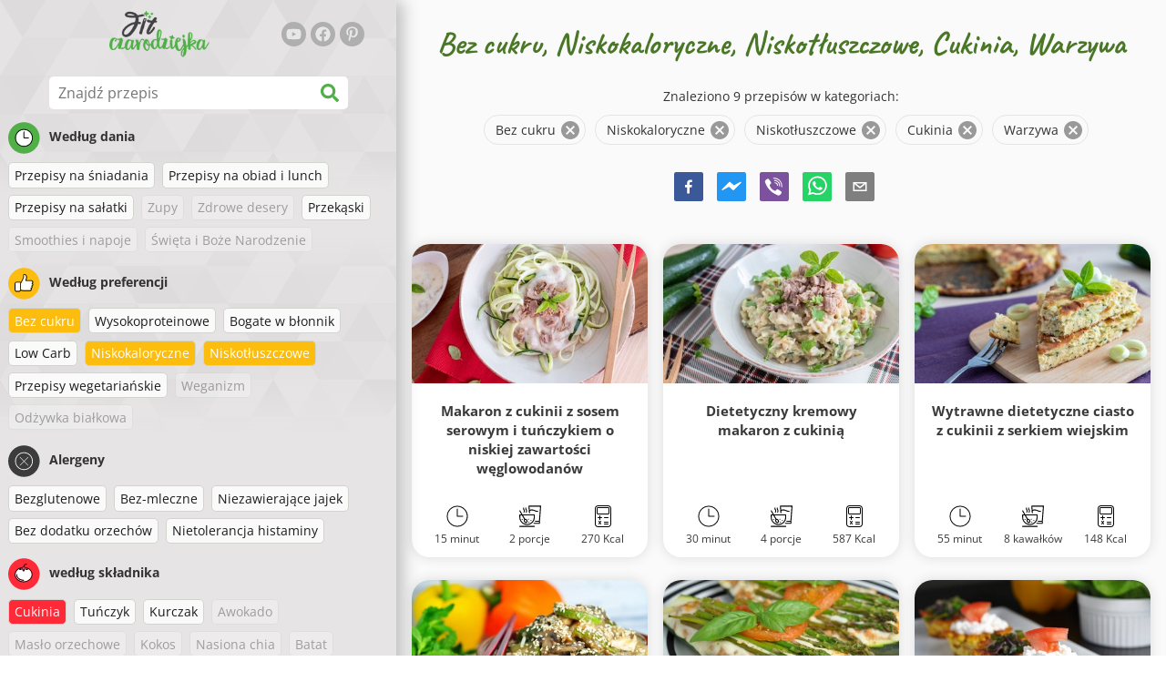

--- FILE ---
content_type: text/html; charset=utf-8
request_url: https://www.fitczarodziejka.pl/przepisy/bez-cukru:niskokaloryczne:niskotluszczowe:cukinia:warzywa
body_size: 36860
content:
<!doctype html><html lang="pl"><head><link href="/style.572735ed7f478a9ef161.css" rel="stylesheet" /><script defer="defer" src="/main.489f6c0ed7322fb8e033.js"></script><title data-rh>Bez cukru, Niskokaloryczne, Niskotłuszczowe, Cukinia, Warzywa | fitczarodziejka.pl</title><meta data-rh name="viewport" content="width=device-width, initial-scale=1, shrink-to-fit=no" /><meta data-rh name="theme-color" content="#50af47" /><meta data-rh name="mobile-web-app-capable" content="yes" /><meta data-rh name="apple-mobile-web-app-capable" content="yes" /><meta data-rh name="msapplication-starturl" content="/" /><meta data-rh name="msapplication-TileColor" content="#ffc40d" /><meta data-rh name="description" content="Wypróbuj najsmaczniejsze proste, szybkie i zdrowe fit przepisy. Znajdziesz tu także dania dietetyczne wspomagające odchudzanie. Znajdź swoje ulubione fit przepisy, odpowiednie dla zdrowego stylu życia." /><meta data-rh property="og:image" content="https://www.fitczarodziejka.pl/static/logo/pl.png" /><meta data-rh property="og:title" content="Bez cukru, Niskokaloryczne, Niskotłuszczowe, Cukinia, Warzywa" /><link data-rh rel="manifest" href="/manifest.json" /><link data-rh rel="apple-touch-icon" sizes="180x180" href="/apple-touch-icon.png" /><link data-rh rel="icon" type="image/png" sizes="32x32" href="/favicon-32x32.png" /><link data-rh rel="mask-icon" href="/safari-pinned-tab.svg" color="#50af47" /><link data-rh rel="alternate" type="application/rss+xml" title="fitczarodziejka.pl RSS" href="https://www.fitczarodziejka.pl/static/rss/pl.xml" /><link data-rh rel="canonical" href="https://www.fitczarodziejka.pl/przepisy/bez-cukru:niskokaloryczne:niskotluszczowe:cukinia:warzywa" /><script data-rh async src="https://pagead2.googlesyndication.com/pagead/js/adsbygoogle.js?client=ca-pub-2267866433528318" crossOrigin="anonymous"></script><script data-rh src="https://inserta.dognet.systems/js/inserta.js" type="text/javascript" async></script><script data-rh type="application/ld+json">{"@context":"http://schema.org/","@type":"ItemList","name":"Bez cukru, Niskokaloryczne, Niskotłuszczowe, Cukinia, Warzywa","itemListElement":[{"@type":"ListItem","position":1,"url":"https://www.fitczarodziejka.pl/przepis/makaron-z-cukinii-z-sosem-serowym-i-tunczykiem"},{"@type":"ListItem","position":2,"url":"https://www.fitczarodziejka.pl/przepis/dietetyczny-kremowy-makaron-z-cukinia"},{"@type":"ListItem","position":3,"url":"https://www.fitczarodziejka.pl/przepis/wytrawne-dietetyczne-ciasto-z-cukinii-z-serkiem-wiejskim"},{"@type":"ListItem","position":4,"url":"https://www.fitczarodziejka.pl/przepis/dietetyczne-piersi-z-kurczaka-z-cukinia-pieczarkami-i-nasionami-sezamu"},{"@type":"ListItem","position":5,"url":"https://www.fitczarodziejka.pl/przepis/pieczona-cukinia-faszerowana-tunczykiem"},{"@type":"ListItem","position":6,"url":"https://www.fitczarodziejka.pl/przepis/zdrowe-babeczki-z-tofu-na-slono-bezglutenowe-bez-jajek"},{"@type":"ListItem","position":7,"url":"https://www.fitczarodziejka.pl/przepis/roladki-z-cukinii-z-twarozkiem-i-sosem-pomidorowym"},{"@type":"ListItem","position":8,"url":"https://www.fitczarodziejka.pl/przepis/pieczone-placki-z-cukinia-i-tunczykiem-bezglutenowe"},{"@type":"ListItem","position":9,"url":"https://www.fitczarodziejka.pl/przepis/spaghetti-z-cukinii-w-sosie-z-tunczyka"}]}</script></head><body><div id="root"><noscript>Aby uruchomić tę aplikację, należy włączyć JavaScrip.</noscript><div class="mainContainer"><div class="mainLeft"><div data-test="swipeable" class="mainLeftGradient"><div class="phoneFilterTopFlex hideOnBigScreen"><svg stroke="currentColor" fill="currentColor" stroke-width="0" viewBox="0 0 512 512" alt="close" data-test="acceptFilter__goBack" height="1em" width="1em" xmlns="http://www.w3.org/2000/svg" class="backIcon"><path d="M256 504C119 504 8 393 8 256S119 8 256 8s248 111 248 248-111 248-248 248zm28.9-143.6L209.4 288H392c13.3 0 24-10.7 24-24v-16c0-13.3-10.7-24-24-24H209.4l75.5-72.4c9.7-9.3 9.9-24.8.4-34.3l-11-10.9c-9.4-9.4-24.6-9.4-33.9 0L107.7 239c-9.4 9.4-9.4 24.6 0 33.9l132.7 132.7c9.4 9.4 24.6 9.4 33.9 0l11-10.9c9.5-9.5 9.3-25-.4-34.3z"></path></svg><div class="acceptFilter">Znalezione przepisy: <span data-test="numRecipesFound">9</span> <svg stroke="currentColor" fill="currentColor" stroke-width="0" viewBox="0 0 512 512" alt="OK" data-test="acceptFilter__accept" height="1em" width="1em" xmlns="http://www.w3.org/2000/svg"><path d="M504 256c0 136.967-111.033 248-248 248S8 392.967 8 256 119.033 8 256 8s248 111.033 248 248zM227.314 387.314l184-184c6.248-6.248 6.248-16.379 0-22.627l-22.627-22.627c-6.248-6.249-16.379-6.249-22.628 0L216 308.118l-70.059-70.059c-6.248-6.248-16.379-6.248-22.628 0l-22.627 22.627c-6.248 6.248-6.248 16.379 0 22.627l104 104c6.249 6.249 16.379 6.249 22.628.001z"></path></svg></div></div><header class="hideOnSmallScreen"><div class="headerFlexContainer"><div class="headerIcons"><svg stroke="currentColor" fill="currentColor" stroke-width="0" viewBox="0 0 24 24" aria-label="Filtruj" data-test="TopHeader__menuIcon" height="1em" width="1em" xmlns="http://www.w3.org/2000/svg" class="menuIcon hideOnBigScreen"><path fill="none" d="M0 0h24v24H0z"></path><path d="M10 18h4v-2h-4v2zM3 6v2h18V6H3zm3 7h12v-2H6v2z"></path></svg></div><div class="logoContainer"><a data-test="topLogoAnchor" href="/"><img src="https://www.fitczarodziejka.pl/static/logo/pl.png" alt="Fit czarodziejka" /></a></div><div class="headerRight"><div class="hideOnSmallScreen"><div class="followUs"><div class="followUsText">Obserwuj mnie</div><a href="https://www.youtube.com/channel/UC7dHb-SXYWjG13509wTitsw" target="_blank" rel="noopener noreferrer" title="youtube"><svg stroke="currentColor" fill="currentColor" stroke-width="0" viewBox="0 0 576 512" alt="youtube" height="1em" width="1em" xmlns="http://www.w3.org/2000/svg"><path d="M549.655 124.083c-6.281-23.65-24.787-42.276-48.284-48.597C458.781 64 288 64 288 64S117.22 64 74.629 75.486c-23.497 6.322-42.003 24.947-48.284 48.597-11.412 42.867-11.412 132.305-11.412 132.305s0 89.438 11.412 132.305c6.281 23.65 24.787 41.5 48.284 47.821C117.22 448 288 448 288 448s170.78 0 213.371-11.486c23.497-6.321 42.003-24.171 48.284-47.821 11.412-42.867 11.412-132.305 11.412-132.305s0-89.438-11.412-132.305zm-317.51 213.508V175.185l142.739 81.205-142.739 81.201z"></path></svg></a><a href="https://www.facebook.com/fitczarodziejka" target="_blank" rel="noopener noreferrer" title="facebook"><svg stroke="currentColor" fill="currentColor" stroke-width="0" viewBox="0 0 512 512" alt="facebook" height="1em" width="1em" xmlns="http://www.w3.org/2000/svg"><path d="M504 256C504 119 393 8 256 8S8 119 8 256c0 123.78 90.69 226.38 209.25 245V327.69h-63V256h63v-54.64c0-62.15 37-96.48 93.67-96.48 27.14 0 55.52 4.84 55.52 4.84v61h-31.28c-30.8 0-40.41 19.12-40.41 38.73V256h68.78l-11 71.69h-57.78V501C413.31 482.38 504 379.78 504 256z"></path></svg></a><a href="https://pl.pinterest.com/fitczarodziejka" target="_blank" rel="noopener noreferrer" title="pinterest"><svg stroke="currentColor" fill="currentColor" stroke-width="0" viewBox="0 0 384 512" alt="pinterest" height="1em" width="1em" xmlns="http://www.w3.org/2000/svg"><path d="M204 6.5C101.4 6.5 0 74.9 0 185.6 0 256 39.6 296 63.6 296c9.9 0 15.6-27.6 15.6-35.4 0-9.3-23.7-29.1-23.7-67.8 0-80.4 61.2-137.4 140.4-137.4 68.1 0 118.5 38.7 118.5 109.8 0 53.1-21.3 152.7-90.3 152.7-24.9 0-46.2-18-46.2-43.8 0-37.8 26.4-74.4 26.4-113.4 0-66.2-93.9-54.2-93.9 25.8 0 16.8 2.1 35.4 9.6 50.7-13.8 59.4-42 147.9-42 209.1 0 18.9 2.7 37.5 4.5 56.4 3.4 3.8 1.7 3.4 6.9 1.5 50.4-69 48.6-82.5 71.4-172.8 12.3 23.4 44.1 36 69.3 36 106.2 0 153.9-103.5 153.9-196.8C384 71.3 298.2 6.5 204 6.5z"></path></svg></a></div></div></div></div></header><div class="SearchBar"><div class="SearchBar__inputWithIcon"><input type="text" value placeholder="Znajdź przepis" aria-label="Znajdź przepis" data-test="SearchBar__input" /><svg stroke="currentColor" fill="currentColor" stroke-width="0" viewBox="0 0 512 512" height="1em" width="1em" xmlns="http://www.w3.org/2000/svg"><path d="M505 442.7L405.3 343c-4.5-4.5-10.6-7-17-7H372c27.6-35.3 44-79.7 44-128C416 93.1 322.9 0 208 0S0 93.1 0 208s93.1 208 208 208c48.3 0 92.7-16.4 128-44v16.3c0 6.4 2.5 12.5 7 17l99.7 99.7c9.4 9.4 24.6 9.4 33.9 0l28.3-28.3c9.4-9.4 9.4-24.6.1-34zM208 336c-70.7 0-128-57.2-128-128 0-70.7 57.2-128 128-128 70.7 0 128 57.2 128 128 0 70.7-57.2 128-128 128z"></path></svg></div></div><div data-test="tagFilter" class="tagFilter"><div data-test="tagFilterGroup__0" class="tagFilterGroup parentTagColor14"><div class="parentTag"><svg viewBox="0 0 41.3 40.9"><circle cx="20.4" cy="20.4" r="20.4" fill="#50af47"></circle><circle cx="20.4" cy="20.4" r="10.6" fill="#fff"></circle><path d="M20.4 31.9c-6.3 0-11.5-5.2-11.5-11.5S14.1 8.9 20.4 8.9s11.5 5.2 11.5 11.5-5.1 11.5-11.5 11.5zm0-22c-5.8 0-10.5 4.7-10.5 10.5s4.7 10.5 10.5 10.5 10.5-4.7 10.5-10.5S26.2 9.9 20.4 9.9z"></path><path d="M26.4 20.9h-6c-.3 0-.5-.2-.5-.5v-8c0-.3.2-.5.5-.5s.5.2.5.5v7.5h5.5c.3 0 .5.2.5.5s-.2.5-.5.5z"></path></svg>Według dania</div><a href="/przepisy/bez-cukru:niskokaloryczne:niskotluszczowe:przepisy-na-sniadania:cukinia:warzywa" class="tag">Przepisy na śniadania</a><a href="/przepisy/bez-cukru:niskokaloryczne:niskotluszczowe:przepisy-na-obiad-i-lunch:cukinia:warzywa" class="tag">Przepisy na obiad i lunch</a><a href="/przepisy/bez-cukru:niskokaloryczne:niskotluszczowe:przepisy-na-salatki:cukinia:warzywa" class="tag">Przepisy na sałatki</a><span class="tag tag--disabled">Zupy</span><span class="tag tag--disabled">Zdrowe desery</span><a href="/przepisy/bez-cukru:niskokaloryczne:niskotluszczowe:przekaski:cukinia:warzywa" class="tag">Przekąski</a><span class="tag tag--disabled">Smoothies i napoje</span><span class="tag tag--disabled">Święta i Boże Narodzenie</span></div><div data-test="tagFilterGroup__1" class="tagFilterGroup parentTagColor1"><div class="parentTag"><svg version="1.1" x="0" y="0" viewBox="0 0 41.3 40.9" xmlSpace="preserve"><style>.st1{fill:#fff}</style><circle cx="20.4" cy="20.4" r="20.4" fill="#fdbd10"></circle><path d="M30.8 20.6c-.2-.1-.3-.2-.3-.4s.1-.4.2-.4c.5-.3.8-.8.7-1.4-.1-.8-.8-1.4-1.6-1.4h-6.9c-.2 0-.3-.1-.4-.2-.1-.1-.1-.3-.1-.5 0 0 1-2.6 1-4.3 0-1.6-1.5-3-2-3-.4 0-.8.2-1 .3V12.7l-3 6.5c0 .1-.1.2-.2.2l-.7.4v8.5c.6.4 1.8.7 2.5.7h9.2c.6 0 1.2-.4 1.3-1 .1-.5 0-.9-.4-1.2-.1-.1-.2-.3-.1-.5s.2-.3.4-.3c.6-.1 1.1-.6 1.1-1.2 0-.3-.1-.7-.4-.9-.1-.1-.2-.3-.1-.5s.2-.3.4-.3c.6-.1 1.1-.6 1.1-1.2s-.3-1.1-.7-1.3zM15.4 19h-4.5c-.8 0-1.5.7-1.5 1.5v8c0 .8.7 1.5 1.5 1.5h3c.8 0 1.5-.7 1.5-1.5V19z" class="st1"></path><path d="M32.4 18.2c-.1-1.2-1.2-2.2-2.6-2.2h-6.2c.3-.9.8-2.6.8-4 0-2.2-1.9-4-3-4-1 0-1.8.6-1.8.6-.1.1-.2.2-.2.4v3.4l-2.9 6.3-.1.1v-.2c0-.3-.2-.5-.5-.5h-5c-1.4 0-2.5 1.1-2.5 2.5v8c0 1.4 1.1 2.5 2.5 2.5h3c1.1 0 2-.7 2.4-1.7.8.4 2 .7 2.7.7h9.2c1.1 0 2.1-.7 2.3-1.8.1-.5 0-1.1-.2-1.5.7-.4 1.2-1.1 1.2-2 0-.4-.1-.7-.2-1 .7-.4 1.2-1.1 1.2-2 0-.6-.2-1.2-.7-1.6.5-.6.7-1.2.6-2zM30.3 23c-.2 0-.4.2-.4.3-.1.2 0 .4.1.5.3.2.4.6.4.9 0 .6-.5 1.2-1.1 1.2-.2 0-.4.2-.4.3-.1.2 0 .4.1.5.3.3.5.7.4 1.2-.1.6-.7 1-1.3 1h-9.2c-.7 0-1.9-.3-2.5-.7v.2c0 .3-.2.5-.5.5s-.5-.2-.5-.5c0 .8-.7 1.5-1.5 1.5h-3c-.8 0-1.5-.7-1.5-1.5v-8c0-.8.7-1.5 1.5-1.5h4.5v.5c0-.3.2-.5.5-.5s.5.2.5.5v.3l.7-.4c.1-.1.2-.1.2-.2l3-6.5V9.2c.2-.1.6-.3 1-.3.6 0 2 1.4 2 3 0 1.8-1 4.3-1 4.3-.1.2 0 .3.1.5.1.1.2.2.4.2h6.9c.8 0 1.5.6 1.6 1.4.1.6-.2 1.1-.7 1.4-.2.1-.2.3-.2.4 0 .2.1.3.3.4.4.2.7.6.7 1.1.1.8-.4 1.3-1.1 1.4z"></path><path d="M16.1 19.9c-.2.1-.3.1-.5 0-.1-.1-.2-.3-.2-.4v9c0-.2.1-.4.3-.5.2-.1.4 0 .5.1l.1.1v-8.5l-.2.2z"></path><path d="M15.7 28.1c-.2.1-.3.3-.3.5 0 .3.2.5.5.5s.5-.2.5-.5v-.2c-.1 0-.1-.1-.1-.1-.2-.3-.4-.3-.6-.2zM16.1 19.9l.3-.1v-.3c0-.3-.2-.5-.5-.5s-.5.2-.5.5c0 .2.1.3.2.4.2.1.3.1.5 0z"></path></svg>Według preferencji</div><a rel="nofollow" href="/przepisy/niskokaloryczne:niskotluszczowe:cukinia:warzywa" class="tag tag--checked">Bez cukru</a><a href="/przepisy/bez-cukru:wysokoproteinowe:niskokaloryczne:niskotluszczowe:cukinia:warzywa" class="tag">Wysokoproteinowe</a><a href="/przepisy/bez-cukru:bogate-w-blonnik:niskokaloryczne:niskotluszczowe:cukinia:warzywa" class="tag">Bogate w błonnik</a><a href="/przepisy/bez-cukru:low-carb:niskokaloryczne:niskotluszczowe:cukinia:warzywa" class="tag">Low Carb</a><a rel="nofollow" href="/przepisy/bez-cukru:niskotluszczowe:cukinia:warzywa" class="tag tag--checked">Niskokaloryczne</a><a rel="nofollow" href="/przepisy/bez-cukru:niskokaloryczne:cukinia:warzywa" class="tag tag--checked">Niskotłuszczowe</a><a href="/przepisy/bez-cukru:niskokaloryczne:niskotluszczowe:przepisy-wegetarianskie:cukinia:warzywa" class="tag">Przepisy wegetariańskie</a><span class="tag tag--disabled">Weganizm</span><span class="tag tag--disabled">Odżywka białkowa</span></div><div data-test="tagFilterGroup__2" class="tagFilterGroup parentTagColor29"><div class="parentTag"><svg version="1.1" x="0" y="0" viewBox="0 0 41.3 40.9" xmlSpace="preserve"><style>.st1{fill:#fff}</style><circle cx="20.4" cy="20.4" r="20.4" fill="#3c3c3c"></circle><path d="M20.4 31.9c-6.3 0-11.5-5.2-11.5-11.5S14.1 8.9 20.4 8.9s11.5 5.2 11.5 11.5-5.1 11.5-11.5 11.5zm0-22c-5.8 0-10.5 4.7-10.5 10.5s4.7 10.5 10.5 10.5 10.5-4.7 10.5-10.5S26.2 9.9 20.4 9.9z" class="st1"></path><g><path d="M25.7 26c-.1 0-.2 0-.2-.1L15.1 15.5c-.1-.1-.1-.3 0-.4.1-.1.3-.1.4 0l10.4 10.4c.1.1.1.3 0 .4 0 .1-.1.1-.2.1z" class="st1"></path><path d="M15.3 26c-.1 0-.2 0-.2-.1-.1-.1-.1-.3 0-.4l10.4-10.4c.1-.1.3-.1.4 0s.1.3 0 .4L15.5 25.9c-.1.1-.1.1-.2.1z" class="st1"></path></g></svg>Alergeny</div><a href="/przepisy/bez-cukru:niskokaloryczne:niskotluszczowe:bezglutenowe:cukinia:warzywa" class="tag">Bezglutenowe</a><a href="/przepisy/bez-cukru:niskokaloryczne:niskotluszczowe:bez-mleczne:cukinia:warzywa" class="tag">Bez-mleczne</a><a href="/przepisy/bez-cukru:niskokaloryczne:niskotluszczowe:niezawierajace-jajek:cukinia:warzywa" class="tag">Niezawierające jajek</a><a href="/przepisy/bez-cukru:niskokaloryczne:niskotluszczowe:bez-dodatku-orzechow:cukinia:warzywa" class="tag">Bez dodatku orzechów</a><a href="/przepisy/bez-cukru:niskokaloryczne:niskotluszczowe:cukinia:warzywa:nietolerancja-histaminy" class="tag">Nietolerancja histaminy</a></div><div data-test="tagFilterGroup__3" class="tagFilterGroup parentTagColor8"><div class="parentTag"><svg version="1.1" x="0" y="0" viewBox="0 0 41.3 40.9" xmlSpace="preserve"><style>.st1{fill:#fff}</style><circle cx="20.4" cy="20.4" r="20.4" fill="#ff2a38"></circle><path d="M25.3 14.9c-.4.4-1 .2-2.1-.2-.6-.2-1.2-.5-1.8-.6-.1 1-.3 2.9-1.5 2.9-1.1 0-1.4-1.9-1.5-2.9-.6.1-1.2.4-1.8.6-1 .4-1.7.6-2.1.2-.1-.1-.3-.4-.1-.9.1-.2.2-.4.4-.6-2.3 1-5.4 3.8-5.4 7.6 0 4.8 4.9 9 10.5 9s10.5-4.2 10.5-9c0-3.8-2.8-6.7-5.4-7.7.1.2.2.4.3.5.3.6.1 1 0 1.1zM19.9 29c-5.1 0-9.5-3.7-9.5-8 0-.3.2-.5.5-.5s.5.2.5.5c0 3.7 4 7 8.5 7 .3 0 .5.2.5.5s-.2.5-.5.5z" class="st1"></path><path d="M23.1 12.9c-.7-.5-1.8-.8-3.1-.8-2.1 0-3.6 1.2-4.2 1.9.2-.1.4-.1.6-.2.9-.3 1.8-.7 2.6-.7.3 0 .5.2.5.5 0 1.2.3 2.4.5 2.5.2-.1.5-1.3.5-2.5 0-.3.2-.5.5-.5.8 0 1.8.4 2.6.7.2.1.5.2.7.3-.2-.3-.5-.6-1-1l-.2-.2z" class="st1"></path><path d="M23.7 12.1c.6.4 1.1.9 1.4 1.3 2.6.9 5.4 3.9 5.4 7.7 0 4.8-4.9 9-10.5 9S9.4 25.8 9.4 21c0-3.8 3.1-6.6 5.4-7.6.3-.5.9-1 1.6-1.4-2.7 0-8 3.8-8 9 0 5.4 5.3 10 11.5 10s11.5-4.6 11.5-10c0-5.1-4.5-8.8-7.7-8.9z"></path><path d="M23.3 13c-.1 0-.1-.1-.2-.1 0 0 .1.1.2.1zM19.9 28c-4.5 0-8.5-3.3-8.5-7 0-.3-.2-.5-.5-.5s-.5.2-.5.5c0 4.3 4.4 8 9.5 8 .3 0 .5-.2.5-.5s-.2-.5-.5-.5z"></path><path d="M16.9 12.5c0 .3-.2.5-.5.5-.4 0-1 .1-1.6.4-.2.2-.3.4-.4.6-.2.5 0 .7.1.9.4.4 1 .2 2.1-.2.6-.2 1.2-.5 1.8-.6.1 1 .3 2.9 1.5 2.9 1.1 0 1.4-1.9 1.5-2.9.6.1 1.2.4 1.8.6 1 .4 1.7.6 2.1.2.1-.1.3-.4.1-1-.1-.2-.2-.3-.3-.5-.6-.2-1.1-.3-1.6-.3h-.2c.5.3.8.7 1 1-.2-.1-.5-.2-.7-.3-.9-.3-1.8-.7-2.6-.7-.3 0-.5.2-.5.5 0 1.2-.3 2.4-.5 2.5-.2-.1-.5-1.3-.5-2.5 0-.3-.2-.5-.5-.5-.8 0-1.8.4-2.6.7-.2.1-.4.1-.6.2.6-.7 2.2-1.9 4.2-1.9-.3 0-.5-.2-.5-.5v-.5c-1.2.1-2.2.5-3 1 .2-.1.4.2.4.4z"></path><path d="M19.9 12c1.4 0 2.4.4 3.1.8-.1-.1-.1-.2-.1-.3 0-.3.2-.5.5-.5h.2c-.8-.5-1.9-.9-3.2-1v.5c0 .3-.2.5-.5.5z"></path><path d="M22.9 12.5c0 .1.1.2.1.3.1 0 .1.1.2.1h.2c.5 0 1.1.1 1.6.3-.3-.4-.8-.9-1.4-1.3h-.2c-.2.1-.5.4-.5.6zM14.8 13.4c.6-.3 1.2-.4 1.6-.4.3 0 .5-.2.5-.5s-.2-.5-.5-.5c-.7.5-1.2 1-1.6 1.4zM20.5 11.1c.2-1.8 1.9-3 3.5-3 .3 0 .5-.2.5-.5s-.3-.6-.6-.6c-2 0-4.2 1.6-4.5 4h.5c.2 0 .4.1.6.1z"></path><path d="M19.9 12c.3 0 .5-.2.5-.5V11h-1v.5c0 .3.3.5.5.5z"></path></svg>według składnika</div><a rel="nofollow" href="/przepisy/bez-cukru:niskokaloryczne:niskotluszczowe:warzywa" class="tag tag--checked">Cukinia</a><a href="/przepisy/bez-cukru:niskokaloryczne:niskotluszczowe:cukinia:tunczyk:warzywa" class="tag">Tuńczyk</a><a href="/przepisy/bez-cukru:niskokaloryczne:niskotluszczowe:cukinia:kurczak:warzywa" class="tag">Kurczak</a><span class="tag tag--disabled">Awokado</span><span class="tag tag--disabled">Masło orzechowe</span><span class="tag tag--disabled">Kokos</span><span class="tag tag--disabled">Nasiona chia</span><span class="tag tag--disabled">Batat</span><span class="tag tag--disabled">Wołowina</span><span class="tag tag--disabled">Owies</span><span class="tag tag--disabled">Dynia</span><span class="tag tag--disabled">Kuskus</span><span class="tag tag--disabled">Ryż</span><a href="/przepisy/bez-cukru:niskokaloryczne:niskotluszczowe:cukinia:tofu:warzywa" class="tag">Tofu</a><span class="tag tag--disabled">Komosa ryżowa</span><span class="tag tag--disabled">Łosoś</span><a href="/przepisy/bez-cukru:niskokaloryczne:niskotluszczowe:cukinia:jajko:warzywa" class="tag">Jajko</a><a rel="nofollow" href="/przepisy/bez-cukru:niskokaloryczne:niskotluszczowe:cukinia" class="tag tag--checked">Warzywa</a></div></div></div></div><div class="mainRight"><header class="hideOnBigScreen"><div class="headerFlexContainer"><div class="headerIcons"><svg stroke="currentColor" fill="currentColor" stroke-width="0" viewBox="0 0 24 24" aria-label="Filtruj" data-test="TopHeader__menuIcon" height="1em" width="1em" xmlns="http://www.w3.org/2000/svg" class="menuIcon hideOnBigScreen"><path fill="none" d="M0 0h24v24H0z"></path><path d="M10 18h4v-2h-4v2zM3 6v2h18V6H3zm3 7h12v-2H6v2z"></path></svg></div><div class="logoContainer"><a data-test="topLogoAnchor" href="/"><img src="https://www.fitczarodziejka.pl/static/logo/pl.png" alt="Fit czarodziejka" /></a></div><div class="headerRight"><div class="hideOnSmallScreen"><div class="followUs"><div class="followUsText">Obserwuj mnie</div><a href="https://www.youtube.com/channel/UC7dHb-SXYWjG13509wTitsw" target="_blank" rel="noopener noreferrer" title="youtube"><svg stroke="currentColor" fill="currentColor" stroke-width="0" viewBox="0 0 576 512" alt="youtube" height="1em" width="1em" xmlns="http://www.w3.org/2000/svg"><path d="M549.655 124.083c-6.281-23.65-24.787-42.276-48.284-48.597C458.781 64 288 64 288 64S117.22 64 74.629 75.486c-23.497 6.322-42.003 24.947-48.284 48.597-11.412 42.867-11.412 132.305-11.412 132.305s0 89.438 11.412 132.305c6.281 23.65 24.787 41.5 48.284 47.821C117.22 448 288 448 288 448s170.78 0 213.371-11.486c23.497-6.321 42.003-24.171 48.284-47.821 11.412-42.867 11.412-132.305 11.412-132.305s0-89.438-11.412-132.305zm-317.51 213.508V175.185l142.739 81.205-142.739 81.201z"></path></svg></a><a href="https://www.facebook.com/fitczarodziejka" target="_blank" rel="noopener noreferrer" title="facebook"><svg stroke="currentColor" fill="currentColor" stroke-width="0" viewBox="0 0 512 512" alt="facebook" height="1em" width="1em" xmlns="http://www.w3.org/2000/svg"><path d="M504 256C504 119 393 8 256 8S8 119 8 256c0 123.78 90.69 226.38 209.25 245V327.69h-63V256h63v-54.64c0-62.15 37-96.48 93.67-96.48 27.14 0 55.52 4.84 55.52 4.84v61h-31.28c-30.8 0-40.41 19.12-40.41 38.73V256h68.78l-11 71.69h-57.78V501C413.31 482.38 504 379.78 504 256z"></path></svg></a><a href="https://pl.pinterest.com/fitczarodziejka" target="_blank" rel="noopener noreferrer" title="pinterest"><svg stroke="currentColor" fill="currentColor" stroke-width="0" viewBox="0 0 384 512" alt="pinterest" height="1em" width="1em" xmlns="http://www.w3.org/2000/svg"><path d="M204 6.5C101.4 6.5 0 74.9 0 185.6 0 256 39.6 296 63.6 296c9.9 0 15.6-27.6 15.6-35.4 0-9.3-23.7-29.1-23.7-67.8 0-80.4 61.2-137.4 140.4-137.4 68.1 0 118.5 38.7 118.5 109.8 0 53.1-21.3 152.7-90.3 152.7-24.9 0-46.2-18-46.2-43.8 0-37.8 26.4-74.4 26.4-113.4 0-66.2-93.9-54.2-93.9 25.8 0 16.8 2.1 35.4 9.6 50.7-13.8 59.4-42 147.9-42 209.1 0 18.9 2.7 37.5 4.5 56.4 3.4 3.8 1.7 3.4 6.9 1.5 50.4-69 48.6-82.5 71.4-172.8 12.3 23.4 44.1 36 69.3 36 106.2 0 153.9-103.5 153.9-196.8C384 71.3 298.2 6.5 204 6.5z"></path></svg></a></div></div></div></div></header><div class="paddingForTheFooter"><h1 class="mainTitle">Bez cukru, Niskokaloryczne, Niskotłuszczowe, Cukinia, Warzywa</h1><div class="ResetFilter "><div data-test="resetFilter__text" class="resetFilter__text">Znaleziono 9 przepisów w kategoriach:<div><div data-test="chip" class="chip"><div class="chip__content">Bez cukru</div><button type="button" data-test="chip__close" class="chip__close"><svg focusable="false" viewBox="0 0 24 24" aria-hidden="true"><path d="M12 2C6.47 2 2 6.47 2 12s4.47 10 10 10 10-4.47 10-10S17.53 2 12 2zm5 13.59L15.59 17 12 13.41 8.41 17 7 15.59 10.59 12 7 8.41 8.41 7 12 10.59 15.59 7 17 8.41 13.41 12 17 15.59z"></path></svg></button></div><div data-test="chip" class="chip"><div class="chip__content">Niskokaloryczne</div><button type="button" data-test="chip__close" class="chip__close"><svg focusable="false" viewBox="0 0 24 24" aria-hidden="true"><path d="M12 2C6.47 2 2 6.47 2 12s4.47 10 10 10 10-4.47 10-10S17.53 2 12 2zm5 13.59L15.59 17 12 13.41 8.41 17 7 15.59 10.59 12 7 8.41 8.41 7 12 10.59 15.59 7 17 8.41 13.41 12 17 15.59z"></path></svg></button></div><div data-test="chip" class="chip"><div class="chip__content">Niskotłuszczowe</div><button type="button" data-test="chip__close" class="chip__close"><svg focusable="false" viewBox="0 0 24 24" aria-hidden="true"><path d="M12 2C6.47 2 2 6.47 2 12s4.47 10 10 10 10-4.47 10-10S17.53 2 12 2zm5 13.59L15.59 17 12 13.41 8.41 17 7 15.59 10.59 12 7 8.41 8.41 7 12 10.59 15.59 7 17 8.41 13.41 12 17 15.59z"></path></svg></button></div><div data-test="chip" class="chip"><div class="chip__content">Cukinia</div><button type="button" data-test="chip__close" class="chip__close"><svg focusable="false" viewBox="0 0 24 24" aria-hidden="true"><path d="M12 2C6.47 2 2 6.47 2 12s4.47 10 10 10 10-4.47 10-10S17.53 2 12 2zm5 13.59L15.59 17 12 13.41 8.41 17 7 15.59 10.59 12 7 8.41 8.41 7 12 10.59 15.59 7 17 8.41 13.41 12 17 15.59z"></path></svg></button></div><div data-test="chip" class="chip"><div class="chip__content">Warzywa</div><button type="button" data-test="chip__close" class="chip__close"><svg focusable="false" viewBox="0 0 24 24" aria-hidden="true"><path d="M12 2C6.47 2 2 6.47 2 12s4.47 10 10 10 10-4.47 10-10S17.53 2 12 2zm5 13.59L15.59 17 12 13.41 8.41 17 7 15.59 10.59 12 7 8.41 8.41 7 12 10.59 15.59 7 17 8.41 13.41 12 17 15.59z"></path></svg></button></div></div></div></div><div class="SocialShare SocialShare--noText socialshare socialShare social-share social-share-buttons"><div class="SocialShare__icons"><button title="Facebook" aria-label="facebook" style="background-color: transparent; border: none; padding: 0px; font: inherit; color: inherit; cursor: pointer;" class="react-share__ShareButton"><svg viewBox="0 0 64 64" width="32" height="32"><rect width="64" height="64" rx="5" ry="5" fill="#3b5998"></rect><path d="M34.1,47V33.3h4.6l0.7-5.3h-5.3v-3.4c0-1.5,0.4-2.6,2.6-2.6l2.8,0v-4.8c-0.5-0.1-2.2-0.2-4.1-0.2 c-4.1,0-6.9,2.5-6.9,7V28H24v5.3h4.6V47H34.1z" fill="white"></path></svg></button><button title="Messenger" aria-label="facebookmessenger" style="background-color: transparent; border: none; padding: 0px; font: inherit; color: inherit; cursor: pointer;" class="react-share__ShareButton"><svg viewBox="0 0 64 64" width="32" height="32"><rect width="64" height="64" rx="5" ry="5" fill="#2196F3"></rect><path d="M 53.066406 21.871094 C 52.667969 21.339844 51.941406 21.179688 51.359375 21.496094 L 37.492188 29.058594 L 28.867188 21.660156 C 28.339844 21.207031 27.550781 21.238281 27.054688 21.730469 L 11.058594 37.726562 C 10.539062 38.25 10.542969 39.09375 11.0625 39.613281 C 11.480469 40.027344 12.121094 40.121094 12.640625 39.839844 L 26.503906 32.28125 L 35.136719 39.679688 C 35.667969 40.132812 36.457031 40.101562 36.949219 39.609375 L 52.949219 23.613281 C 53.414062 23.140625 53.464844 22.398438 53.066406 21.871094 Z M 53.066406 21.871094" fill="white"></path></svg></button><button aria-label="viber" style="background-color: transparent; border: none; padding: 0px; font: inherit; color: inherit; cursor: pointer;" class="react-share__ShareButton"><svg viewBox="0 0 64 64" width="32" height="32"><rect width="64" height="64" rx="5" ry="5" fill="#7C529E"></rect><path d="m31.0,12.3c9.0,0.2 16.4,6.2 18.0,15.2c0.2,1.5 0.3,3.0 0.4,4.6a1.0,1.0 0 0 1 -0.8,1.2l-0.1,0a1.1,1.1 0 0 1 -1.0,-1.2l0,0c-0.0,-1.2 -0.1,-2.5 -0.3,-3.8a16.1,16.1 0 0 0 -13.0,-13.5c-1.0,-0.1 -2.0,-0.2 -3.0,-0.3c-0.6,-0.0 -1.4,-0.1 -1.6,-0.8a1.1,1.1 0 0 1 0.9,-1.2l0.6,0l0.0,-0.0zm10.6,39.2a19.9,19.9 0 0 1 -2.1,-0.6c-6.9,-2.9 -13.2,-6.6 -18.3,-12.2a47.5,47.5 0 0 1 -7.0,-10.7c-0.8,-1.8 -1.6,-3.7 -2.4,-5.6c-0.6,-1.7 0.3,-3.4 1.4,-4.7a11.3,11.3 0 0 1 3.7,-2.8a2.4,2.4 0 0 1 3.0,0.7a39.0,39.0 0 0 1 4.7,6.5a3.1,3.1 0 0 1 -0.8,4.2c-0.3,0.2 -0.6,0.5 -1.0,0.8a3.3,3.3 0 0 0 -0.7,0.7a2.1,2.1 0 0 0 -0.1,1.9c1.7,4.9 4.7,8.7 9.7,10.8a5.0,5.0 0 0 0 2.5,0.6c1.5,-0.1 2.0,-1.8 3.1,-2.7a2.9,2.9 0 0 1 3.5,-0.1c1.1,0.7 2.2,1.4 3.3,2.2a37.8,37.8 0 0 1 3.1,2.4a2.4,2.4 0 0 1 0.7,3.0a10.4,10.4 0 0 1 -4.4,4.8a10.8,10.8 0 0 1 -1.9,0.6c-0.7,-0.2 0.6,-0.2 0,0l0.0,0l0,-0.0zm3.1,-21.4a4.2,4.2 0 0 1 -0.0,0.6a1.0,1.0 0 0 1 -1.9,0.1a2.7,2.7 0 0 1 -0.1,-0.8a10.9,10.9 0 0 0 -1.4,-5.5a10.2,10.2 0 0 0 -4.2,-4.0a12.3,12.3 0 0 0 -3.4,-1.0c-0.5,-0.0 -1.0,-0.1 -1.5,-0.2a0.9,0.9 0 0 1 -0.9,-1.0l0,-0.1a0.9,0.9 0 0 1 0.9,-0.9l0.1,0a14.1,14.1 0 0 1 5.9,1.5a11.9,11.9 0 0 1 6.5,9.3c0,0.1 0.0,0.3 0.0,0.5c0,0.4 0.0,0.9 0.0,1.5l0,0l0.0,0.0zm-5.6,-0.2a1.1,1.1 0 0 1 -1.2,-0.9l0,-0.1a11.3,11.3 0 0 0 -0.2,-1.4a4.0,4.0 0 0 0 -1.5,-2.3a3.9,3.9 0 0 0 -1.2,-0.5c-0.5,-0.1 -1.1,-0.1 -1.6,-0.2a1.0,1.0 0 0 1 -0.8,-1.1l0,0l0,0a1.0,1.0 0 0 1 1.1,-0.8c3.4,0.2 6.0,2.0 6.3,6.2a2.8,2.8 0 0 1 0,0.8a0.8,0.8 0 0 1 -0.8,0.7l0,0l0.0,-0.0z" fill="white"></path></svg></button><button aria-label="whatsapp" style="background-color: transparent; border: none; padding: 0px; font: inherit; color: inherit; cursor: pointer;" class="react-share__ShareButton"><svg viewBox="0 0 64 64" width="32" height="32"><rect width="64" height="64" rx="5" ry="5" fill="#25D366"></rect><path d="m42.32286,33.93287c-0.5178,-0.2589 -3.04726,-1.49644 -3.52105,-1.66732c-0.4712,-0.17346 -0.81554,-0.2589 -1.15987,0.2589c-0.34175,0.51004 -1.33075,1.66474 -1.63108,2.00648c-0.30032,0.33658 -0.60064,0.36247 -1.11327,0.12945c-0.5178,-0.2589 -2.17994,-0.80259 -4.14759,-2.56312c-1.53269,-1.37217 -2.56312,-3.05503 -2.86603,-3.57283c-0.30033,-0.5178 -0.03366,-0.80259 0.22524,-1.06149c0.23301,-0.23301 0.5178,-0.59547 0.7767,-0.90616c0.25372,-0.31068 0.33657,-0.5178 0.51262,-0.85437c0.17088,-0.36246 0.08544,-0.64725 -0.04402,-0.90615c-0.12945,-0.2589 -1.15987,-2.79613 -1.58964,-3.80584c-0.41424,-1.00971 -0.84142,-0.88027 -1.15987,-0.88027c-0.29773,-0.02588 -0.64208,-0.02588 -0.98382,-0.02588c-0.34693,0 -0.90616,0.12945 -1.37736,0.62136c-0.4712,0.5178 -1.80194,1.76053 -1.80194,4.27186c0,2.51134 1.84596,4.945 2.10227,5.30747c0.2589,0.33657 3.63497,5.51458 8.80262,7.74113c1.23237,0.5178 2.1903,0.82848 2.94111,1.08738c1.23237,0.38836 2.35599,0.33657 3.24402,0.20712c0.99159,-0.15534 3.04985,-1.24272 3.47963,-2.45956c0.44013,-1.21683 0.44013,-2.22654 0.31068,-2.45955c-0.12945,-0.23301 -0.46601,-0.36247 -0.98382,-0.59548m-9.40068,12.84407l-0.02589,0c-3.05503,0 -6.08417,-0.82849 -8.72495,-2.38189l-0.62136,-0.37023l-6.47252,1.68286l1.73463,-6.29129l-0.41424,-0.64725c-1.70875,-2.71846 -2.6149,-5.85116 -2.6149,-9.07706c0,-9.39809 7.68934,-17.06155 17.15993,-17.06155c4.58253,0 8.88029,1.78642 12.11655,5.02268c3.23625,3.21036 5.02267,7.50812 5.02267,12.06476c-0.0078,9.3981 -7.69712,17.06155 -17.14699,17.06155m14.58906,-31.58846c-3.93529,-3.80584 -9.1133,-5.95471 -14.62789,-5.95471c-11.36055,0 -20.60848,9.2065 -20.61625,20.52564c0,3.61684 0.94757,7.14565 2.75211,10.26282l-2.92557,10.63564l10.93337,-2.85309c3.0136,1.63108 6.4052,2.4958 9.85634,2.49839l0.01037,0c11.36574,0 20.61884,-9.2091 20.62403,-20.53082c0,-5.48093 -2.14111,-10.64081 -6.03239,-14.51915" fill="white"></path></svg></button><button title="Email" aria-label="email" style="background-color: transparent; border: none; padding: 0px; font: inherit; color: inherit; cursor: pointer;" class="react-share__ShareButton"><svg viewBox="0 0 64 64" width="32" height="32"><rect width="64" height="64" rx="5" ry="5" fill="#7f7f7f"></rect><path d="M17,22v20h30V22H17z M41.1,25L32,32.1L22.9,25H41.1z M20,39V26.6l12,9.3l12-9.3V39H20z" fill="white"></path></svg></button></div></div><div data-test="recipeFeed" class="recipeFeed"><a href="/przepis/makaron-z-cukinii-z-sosem-serowym-i-tunczykiem" class="recipeFeedItem"><div><div class="recipeFeedItem__imageContainer"><img src="https://www.fitczarodziejka.pl/static/r/731/EG8WE_thumb.jpg" alt="Makaron z cukinii z sosem serowym i tuńczykiem o niskiej zawartości węglowodanów" /></div><div class="recipeFeedItem__name">Makaron z cukinii z sosem serowym i tuńczykiem o niskiej zawartości węglowodanów</div></div><div class="recipeFeedItem__iconsContainer"><div><img src="/Clock3.a0599c92a12b1ff76408.svg" alt="Czas przygotowania" />15 minut</div><div><img src="/Meal.03fcfa74575066128795.svg" alt="Porcje" />2 porcje</div><div><img src="/Calculator.addd6e313d0466a7410c.svg" alt="Kalorie" />270 Kcal</div></div></a><a href="/przepis/dietetyczny-kremowy-makaron-z-cukinia" class="recipeFeedItem"><div><div class="recipeFeedItem__imageContainer"><img src="https://www.fitczarodziejka.pl/static/r/727/r7L10_thumb.jpg" alt="Dietetyczny kremowy makaron z cukinią" /></div><div class="recipeFeedItem__name">Dietetyczny kremowy makaron z cukinią</div></div><div class="recipeFeedItem__iconsContainer"><div><img src="/Clock3.a0599c92a12b1ff76408.svg" alt="Czas przygotowania" />30 minut</div><div><img src="/Meal.03fcfa74575066128795.svg" alt="Porcje" />4 porcje</div><div><img src="/Calculator.addd6e313d0466a7410c.svg" alt="Kalorie" />587 Kcal</div></div></a><a href="/przepis/wytrawne-dietetyczne-ciasto-z-cukinii-z-serkiem-wiejskim" class="recipeFeedItem"><div><div class="recipeFeedItem__imageContainer"><img src="https://www.fitczarodziejka.pl/static/r/728/d1JeB_thumb.jpg" alt="Wytrawne dietetyczne ciasto z cukinii z serkiem wiejskim" /></div><div class="recipeFeedItem__name">Wytrawne dietetyczne ciasto z cukinii z serkiem wiejskim</div></div><div class="recipeFeedItem__iconsContainer"><div><img src="/Clock3.a0599c92a12b1ff76408.svg" alt="Czas przygotowania" />55 minut</div><div><img src="/Meal.03fcfa74575066128795.svg" alt="Porcje" />8 kawałków</div><div><img src="/Calculator.addd6e313d0466a7410c.svg" alt="Kalorie" />148 Kcal</div></div></a><a href="/przepis/dietetyczne-piersi-z-kurczaka-z-cukinia-pieczarkami-i-nasionami-sezamu" class="recipeFeedItem"><div><div class="recipeFeedItem__imageContainer"><img src="https://www.fitczarodziejka.pl/static/r/442/0gnxL_thumb.jpg" alt="Dietetyczne piersi z kurczaka z cukinią, pieczarkami i nasionami sezamu" /></div><div class="recipeFeedItem__name">Dietetyczne piersi z kurczaka z cukinią, pieczarkami i nasionami sezamu</div></div><div class="recipeFeedItem__iconsContainer"><div><img src="/Clock3.a0599c92a12b1ff76408.svg" alt="Czas przygotowania" />35 minut</div><div><img src="/Meal.03fcfa74575066128795.svg" alt="Porcje" />4 porcje</div><div><img src="/Calculator.addd6e313d0466a7410c.svg" alt="Kalorie" />230 Kcal</div></div></a><a href="/przepis/pieczona-cukinia-faszerowana-tunczykiem" class="recipeFeedItem"><div><div class="recipeFeedItem__imageContainer"><img src="https://www.fitczarodziejka.pl/static/r/254/4vk5w_thumb.jpg" alt="Pieczona cukinia faszerowana tuńczykiem" /></div><div class="recipeFeedItem__name">Pieczona cukinia faszerowana tuńczykiem</div></div><div class="recipeFeedItem__iconsContainer"><div><img src="/Clock3.a0599c92a12b1ff76408.svg" alt="Czas przygotowania" />30 minut</div><div><img src="/Meal.03fcfa74575066128795.svg" alt="Porcje" />1 porcja</div><div><img src="/Calculator.addd6e313d0466a7410c.svg" alt="Kalorie" />220 Kcal</div></div></a><a href="/przepis/zdrowe-babeczki-z-tofu-na-slono-bezglutenowe-bez-jajek" class="recipeFeedItem"><div><div class="recipeFeedItem__imageContainer"><img src="https://www.fitczarodziejka.pl/static/r/271/V8mMt_thumb.jpg" alt="Zdrowe babeczki z tofu (na słono, bezglutenowe, bez jajek)" /></div><div class="recipeFeedItem__name">Zdrowe babeczki z tofu (na słono, bezglutenowe, bez jajek)</div></div><div class="recipeFeedItem__iconsContainer"><div><img src="/Clock3.a0599c92a12b1ff76408.svg" alt="Czas przygotowania" />45 minut</div><div><img src="/Meal.03fcfa74575066128795.svg" alt="Porcje" />12 muffinów</div><div><img src="/Calculator.addd6e313d0466a7410c.svg" alt="Kalorie" />70 Kcal</div></div></a><a href="/przepis/roladki-z-cukinii-z-twarozkiem-i-sosem-pomidorowym" class="recipeFeedItem"><div><div class="recipeFeedItem__imageContainer"><img src="https://www.fitczarodziejka.pl/static/r/43/dsP2n_thumb.jpg" alt="Roladki z cukinii z twarożkiem i sosem pomidorowym" /></div><div class="recipeFeedItem__name">Roladki z cukinii z twarożkiem i sosem pomidorowym</div></div><div class="recipeFeedItem__iconsContainer"><div><img src="/Clock3.a0599c92a12b1ff76408.svg" alt="Czas przygotowania" />35 minut</div><div><img src="/Meal.03fcfa74575066128795.svg" alt="Porcje" />2 porcje</div><div><img src="/Calculator.addd6e313d0466a7410c.svg" alt="Kalorie" />370 Kcal</div></div></a><div class="recipeFeedItem"><ins style="display: block;" data-ad-format="fluid" data-ad-layout-key="-66+ex-1e-2n+a8" data-ad-client="ca-pub-2267866433528318" data-ad-slot="2895749089" class="adsbygoogle"></ins></div><a href="/przepis/pieczone-placki-z-cukinia-i-tunczykiem-bezglutenowe" class="recipeFeedItem"><div><div class="recipeFeedItem__imageContainer"><img src="https://www.fitczarodziejka.pl/static/r/57/sOSkw_thumb.jpg" alt="Pieczone placki z cukinią i tuńczykiem (bezglutenowe)" /></div><div class="recipeFeedItem__name">Pieczone placki z cukinią i tuńczykiem (bezglutenowe)</div></div><div class="recipeFeedItem__iconsContainer"><div><img src="/Clock3.a0599c92a12b1ff76408.svg" alt="Czas przygotowania" />35 minut</div><div><img src="/Meal.03fcfa74575066128795.svg" alt="Porcje" />6 pasztecików</div><div><img src="/Calculator.addd6e313d0466a7410c.svg" alt="Kalorie" />78 Kcal</div></div></a><a href="/przepis/spaghetti-z-cukinii-w-sosie-z-tunczyka" class="recipeFeedItem"><div><div class="recipeFeedItem__imageContainer"><img src="https://www.fitczarodziejka.pl/static/r/52/x2Avy_thumb.jpg" alt="„Spaghetti” z cukinii w sosie z tuńczyka" /></div><div class="recipeFeedItem__name">„Spaghetti” z cukinii w sosie z tuńczyka</div></div><div class="recipeFeedItem__iconsContainer"><div><img src="/Clock3.a0599c92a12b1ff76408.svg" alt="Czas przygotowania" />10 minut</div><div><img src="/Meal.03fcfa74575066128795.svg" alt="Porcje" />2 porcje</div><div><img src="/Calculator.addd6e313d0466a7410c.svg" alt="Kalorie" />199 Kcal</div></div></a></div><div> </div><div class="ResetFilter ResetFilter--endOfList"><div data-test="resetFilter__text" class="resetFilter__text"><div class="hideOnSmallScreen">Koniec listy. Aby zobaczyć więcej przepisów, zaktualizuj filtr po lewej stronie ekranu.</div><div class="hideOnBigScreen">Koniec listy. Aby zobaczyć więcej przepisów, zaktualizuj swoje kryteria, wybierając ikonę filtra w lewym górnym rogu ekranu.<svg stroke="currentColor" fill="currentColor" stroke-width="0" viewBox="0 0 24 24" style="font-size: 1.5em; position: relative; top: 7px;" height="1em" width="1em" xmlns="http://www.w3.org/2000/svg"><path fill="none" d="M0 0h24v24H0z"></path><path d="M10 18h4v-2h-4v2zM3 6v2h18V6H3zm3 7h12v-2H6v2z"></path></svg></div></div><button type="button" class="button--yellow">Pokaż wszystkie przepisy</button></div></div><footer class><div class="footerLogo"><a href="/"><img src="https://www.fitczarodziejka.pl/static/logo/pl.png" alt="Fit czarodziejka" /></a></div><div class="followUs"><div class="followUsText">Obserwuj mnie</div><a href="https://www.youtube.com/channel/UC7dHb-SXYWjG13509wTitsw" target="_blank" rel="noopener noreferrer" title="youtube"><svg stroke="currentColor" fill="currentColor" stroke-width="0" viewBox="0 0 576 512" alt="youtube" height="1em" width="1em" xmlns="http://www.w3.org/2000/svg"><path d="M549.655 124.083c-6.281-23.65-24.787-42.276-48.284-48.597C458.781 64 288 64 288 64S117.22 64 74.629 75.486c-23.497 6.322-42.003 24.947-48.284 48.597-11.412 42.867-11.412 132.305-11.412 132.305s0 89.438 11.412 132.305c6.281 23.65 24.787 41.5 48.284 47.821C117.22 448 288 448 288 448s170.78 0 213.371-11.486c23.497-6.321 42.003-24.171 48.284-47.821 11.412-42.867 11.412-132.305 11.412-132.305s0-89.438-11.412-132.305zm-317.51 213.508V175.185l142.739 81.205-142.739 81.201z"></path></svg></a><a href="https://www.facebook.com/fitczarodziejka" target="_blank" rel="noopener noreferrer" title="facebook"><svg stroke="currentColor" fill="currentColor" stroke-width="0" viewBox="0 0 512 512" alt="facebook" height="1em" width="1em" xmlns="http://www.w3.org/2000/svg"><path d="M504 256C504 119 393 8 256 8S8 119 8 256c0 123.78 90.69 226.38 209.25 245V327.69h-63V256h63v-54.64c0-62.15 37-96.48 93.67-96.48 27.14 0 55.52 4.84 55.52 4.84v61h-31.28c-30.8 0-40.41 19.12-40.41 38.73V256h68.78l-11 71.69h-57.78V501C413.31 482.38 504 379.78 504 256z"></path></svg></a><a href="https://pl.pinterest.com/fitczarodziejka" target="_blank" rel="noopener noreferrer" title="pinterest"><svg stroke="currentColor" fill="currentColor" stroke-width="0" viewBox="0 0 384 512" alt="pinterest" height="1em" width="1em" xmlns="http://www.w3.org/2000/svg"><path d="M204 6.5C101.4 6.5 0 74.9 0 185.6 0 256 39.6 296 63.6 296c9.9 0 15.6-27.6 15.6-35.4 0-9.3-23.7-29.1-23.7-67.8 0-80.4 61.2-137.4 140.4-137.4 68.1 0 118.5 38.7 118.5 109.8 0 53.1-21.3 152.7-90.3 152.7-24.9 0-46.2-18-46.2-43.8 0-37.8 26.4-74.4 26.4-113.4 0-66.2-93.9-54.2-93.9 25.8 0 16.8 2.1 35.4 9.6 50.7-13.8 59.4-42 147.9-42 209.1 0 18.9 2.7 37.5 4.5 56.4 3.4 3.8 1.7 3.4 6.9 1.5 50.4-69 48.6-82.5 71.4-172.8 12.3 23.4 44.1 36 69.3 36 106.2 0 153.9-103.5 153.9-196.8C384 71.3 298.2 6.5 204 6.5z"></path></svg></a><a href="https://www.fitczarodziejka.pl/static/rss/pl.xml" target="_blank" rel="noopener noreferrer" title="RSS"><svg stroke="currentColor" fill="currentColor" stroke-width="0" viewBox="0 0 448 512" alt="RSS" height="1em" width="1em" xmlns="http://www.w3.org/2000/svg"><path d="M128.081 415.959c0 35.369-28.672 64.041-64.041 64.041S0 451.328 0 415.959s28.672-64.041 64.041-64.041 64.04 28.673 64.04 64.041zm175.66 47.25c-8.354-154.6-132.185-278.587-286.95-286.95C7.656 175.765 0 183.105 0 192.253v48.069c0 8.415 6.49 15.472 14.887 16.018 111.832 7.284 201.473 96.702 208.772 208.772.547 8.397 7.604 14.887 16.018 14.887h48.069c9.149.001 16.489-7.655 15.995-16.79zm144.249.288C439.596 229.677 251.465 40.445 16.503 32.01 7.473 31.686 0 38.981 0 48.016v48.068c0 8.625 6.835 15.645 15.453 15.999 191.179 7.839 344.627 161.316 352.465 352.465.353 8.618 7.373 15.453 15.999 15.453h48.068c9.034-.001 16.329-7.474 16.005-16.504z"></path></svg></a></div><div class="renewableEnergy"><svg viewBox="0 0 32 32"><g fill="#e6ebe3"><circle cx="16" cy="13" r="2"></circle><path d="M17.88,10.661C17.585,7.532,16.792,0,16,0s-1.585,7.532-1.88,10.661C14.635,10.248,15.288,10,16,10 S17.365,10.248,17.88,10.661z"></path><path d="M18.968,12.56C18.989,12.703,19,12.851,19,13c0,1.657-1.343,3-3,3s-3-1.343-3-3 c0-0.149,0.011-0.297,0.033-0.441c-2.556,1.815-8.702,6.279-8.306,6.966c0.395,0.687,7.304-2.387,10.166-3.699L14,31 c0,0,0.5,1,2,1s2-1,2-1l-0.893-15.173c2.863,1.312,9.771,4.386,10.166,3.7C27.67,18.839,21.523,14.374,18.968,12.56z"></path></g></svg><a href="https://cloud.google.com/sustainability/" target="_blank" rel="noreferrer">Ta strona internetowa działa w 100% dzięki energii słonecznej i wiatrowej.</a></div><div id="cy85e2dva6" class="ads-banner">© Fitczarodziejka.pl</div>Wszelkie rozpowszechnianie lub powielanie jakichkolwiek treści zawartych na niniejszej stronie jest zabronione.<br /><br /><span class="languageSelector"> <a href="https://www.fitrecepty.sk" title="fitrecepty.sk" target="_blank" rel="noreferrer">Slovensky</a> <a href="https://www.zdravefitrecepty.cz" title="zdravefitrecepty.cz" target="_blank" rel="noreferrer">Česky</a> <a href="https://www.fitfoodwizard.com" title="fitfoodwizard.com" target="_blank" rel="noreferrer">English</a> <a href="https://www.fitnesszauberin.de" title="fitnesszauberin.de" target="_blank" rel="noreferrer">Deutsch</a> <a href="https://www.fitvolshebnitsa.ru" title="fitvolshebnitsa.ru" target="_blank" rel="noreferrer">Русский</a> <a href="https://www.magicianafit.ro" title="magicianafit.ro" target="_blank" rel="noreferrer">Română</a> <a href="https://www.hechicerafit.com" title="hechicerafit.com" target="_blank" rel="noreferrer">Español</a> <a href="https://www.feiticeirafit.com.br" title="feiticeirafit.com.br" target="_blank" rel="noreferrer">Português</a> <a href="https://www.fittboszi.hu" title="fittboszi.hu" target="_blank" rel="noreferrer">Magyar</a> <a href="https://www.sorcierefit.fr" title="sorcierefit.fr" target="_blank" rel="noreferrer">Français</a> <a href="https://www.fittovenares.nl" title="fittovenares.nl" target="_blank" rel="noreferrer">Nederlands</a></span><br /><br /><div class="cookieConsent">Ta strona wykorzystuje pliki cookies (tzw. ciasteczka) w celu monitorowania aktywności oraz dostosowywania treści reklam.<button type="button">OK</button><br /><br /></div><span>Skontaktuj się ze mną: <a href="/cdn-cgi/l/email-protection#c8aea1bcaba1b8adbb88afa5a9a1a4e6aba7a5"><span class="__cf_email__" data-cfemail="65030c11060c150016250208040c094b060a08">[email&#160;protected]</span></a></span><br /><a href="/privacy-policy.html" target="_blank">Polityka prywatności</a><p style="margin: 12px 0 0 0; font-size: 11px;">Protected by reCAPTCHA (<a href="https://policies.google.com/privacy" target="_blank" rel="noopener noreferrer">Privacy Policy</a>, <a href="https://policies.google.com/terms" target="_blank" rel="noopener noreferrer">Terms of Service</a>)</p></footer></div></div></div><script data-cfasync="false" src="/cdn-cgi/scripts/5c5dd728/cloudflare-static/email-decode.min.js"></script><script>window.STORE_REHYDRATION=JSON.parse('{"domainSettings":{"language":"pl","languageFull":"Polski","domain":"fitczarodziejka.pl","isLive":true,"url":"https://www.fitczarodziejka.pl","languageLong":"pl_PL","name":"Fit czarodziejka","shortName":"Czarodziejka","shortName____COMMENT":"MAX 12 CHARS","recipeSlug":"przepis","recipesSlug":"przepisy","socialMedias":[{"type":"youtube","href":"https://www.youtube.com/channel/UC7dHb-SXYWjG13509wTitsw"},{"type":"facebook","href":"https://www.facebook.com/fitczarodziejka"},{"type":"pinterest","href":"https://pl.pinterest.com/fitczarodziejka"}],"fbAppId":"244803179741634","googleAnalyticsHandle":"G-QGHSH5BFX5"},"i18n":{"home":"Strona domowa","follow_us":"Obserwuj mnie","filter":"Filtruj","searchInputPlaceholder":"Znajdź przepis","recipes":"Przepisy","recipes_browse":"Przeglądaj przepisy","recipes_new":"Fit przepisy","recipes_favourite":"Ulubione przepisy","recipes_found":"Znalezione przepisy","recipe":{"instructions":"Przygotowanie","ingredients":"Składniki","preparation_time":"Czas przygotowania","servings":"Porcje","kcal_abbr":"Kcal","nutritional_info":"Wartości odżywcze","fat":"Tłuszcz","fiber":"Błonnik","carbs":"Węglowodany","calories":"Kalorie","proteins":"Białko","yields":"Porcje","minute_0":"minuta","minute_1":"minuty","minute_2":"minut","minute_":"minuty"},"contact":"Skontaktuj się ze mną","privacy_policy":"Polityka prywatności","buy":"Kup","clear_keywords":"Clear keywords","comments":"Komentarze","cookie_consent":"Ta strona wykorzystuje pliki cookies (tzw. ciasteczka) w celu monitorowania aktywności oraz dostosowywania treści reklam.","cookie_consent_accept":"OK","copyright_notice":"Wszelkie rozpowszechnianie lub powielanie jakichkolwiek treści zawartych na niniejszej stronie jest zabronione.","displaying_x_recipes_in_categories_0":"Znaleziono {{count}} przepis w kategoriach","displaying_x_recipes_in_categories_1":"Znaleziono {{count}} przepisy w kategoriach","displaying_x_recipes_in_categories_2":"Znaleziono {{count}} przepisów w kategoriach","displaying_x_recipes_in_categories_":"Znaleziono {{count}} przepisy w kategoriach","displaying_x_recipes_in_fulltext_0":"Znaleziono {{count}} przepis zgodny z:","displaying_x_recipes_in_fulltext_1":"Znaleziono {{count}} przepisy zgodne z:","displaying_x_recipes_in_fulltext_2":"Znaleziono {{count}} przepisów zgodnych z:","displaying_x_recipes_in_fulltext_":"Znaleziono {{count}} przepisy zgodne z:","displaying_x_recipes_in_fulltext_and_categories_0":"Displaying {{count}} recipe matching \\"{{text}}\\" in categories","displaying_x_recipes_in_fulltext_and_categories_1":"Displaying {{count}} recipes matching \\"{{text}}\\" in categories","end_of_recipes_list_pc":"Koniec listy. Aby zobaczyć więcej przepisów, zaktualizuj filtr po lewej stronie ekranu.","end_of_recipes_list_phone":"Koniec listy. Aby zobaczyć więcej przepisów, zaktualizuj swoje kryteria, wybierając ikonę filtra w lewym górnym rogu ekranu.","error":{"failedToSubscribeToNewsletter":"Failed to subscribe to newsletter.","genericHeading":"Ups! Pojawił się błąd.","invalidEmail":"Invalid email."},"error404":{"description":"Kliknij tutaj, aby powrócić do strony domowej.","heading":"Nie znaleziono strony"},"home_page_text":"Jestem fit czarodziejką, która wyczarowuje zdrowe i smaczne fit przepisy ze zdrowych składników. Chcę Ci pokazać, że zdrowe fit posiłki mogą być proste w przygotowaniu, smaczne i dalekie od nudy. Dołącz do mnie i wyczaruj kilka zdrowych przepisów razem ze mną!","home_page_welcome":"Cześć!","javascript_is_required":"Aby uruchomić tę aplikację, należy włączyć JavaScrip.","meta":{"description":{"default":"Wypróbuj najsmaczniejsze proste, szybkie i zdrowe fit przepisy. Znajdziesz tu także dania dietetyczne wspomagające odchudzanie. Znajdź swoje ulubione fit przepisy, odpowiednie dla zdrowego stylu życia."},"title":{"default":"Proste, zdrowie i smaczne fit przepisy, wspomagające utratę wagi","fullTextSearch":"Wyszukaj przepisy według słowa kluczowego"}},"newsletter":{"formDescription":"Once a week you will receive a selection of fit recipes to your email inbox.","formHeading":"Let\'s keep in touch","subscribe":"Subscribe","successDescription":"You have successfully subscribed.","successHeading":"Thanks!"},"no_recipe_found":"Niestety, nie znaleziono żadnych przepisów. Zmień kryteria wyszukiwania i spróbuj ponownie.","notification":{"recipesUpdated":"Przepisy zostały zaktualizowane."},"recipe_recommended_products":"Moje ulubione produkty, z których przygotowuję ten przepis","recipes_all":"Wszystkie przepisy","recommended_content":"Polecane","renewable_energy_only":"Ta strona internetowa działa w 100% dzięki energii słonecznej i wiatrowej.","shareRecipe":"Udostępnij przepis znajomemu:","show_all_recipes":"Pokaż wszystkie przepisy","this_recipe_has_following_tags":"Aby zobaczyć więcej podobnych przepisów, kliknij kategorie poniżej","try_our_filter_button_phone":"Filter recipes","try_our_filter_pc":"Wypróbuj mój niezwykle szybki filtr i znajdź swój nowy ulubiony przepis w zaledwie kilka sekund! Wystarczy, że wybierzesz nazwy kategorii po lewej stronie ekranu.","try_our_filter_phone":"Wypróbuj mój niezwykle szybki filtr i znajdź swój nowy ulubiony przepis w zaledwie kilka sekund! Wystarczy, że klikniesz ikonę filtra w lewym górnym rogu ekranu.","yield":{"ball_0":"kulka","ball_1":"kulki","ball_2":"kulek","ball_":"kulki","bar_0":"baton","bar_1":"batony","bar_2":"batonów","bar_":"batona","cookie_0":"ciastko","cookie_1":"ciastka","cookie_2":"ciastek","cookie_":"ciastka","cupcake_0":"babeczka","cupcake_1":"babeczki","cupcake_2":"babeczek","cupcake_":"babeczki","loaf_0":"bochenek","loaf_1":"bochenki","loaf_2":"bochenków","loaf_":"bochenka","muffin_0":"muffin","muffin_1":"muffiny","muffin_2":"muffinów","muffin_":"muffina","patty_0":"pasztecik","patty_1":"paszteciki","patty_2":"pasztecików","patty_":"pasztecika","piece_0":"kawałek","piece_1":"kawałki","piece_2":"kawałków","piece_":"kawałka","serving_0":"porcja","serving_1":"porcje","serving_2":"porcji","serving_":"porcji","slice_0":"kawałek","slice_1":"kawałki","slice_2":"kawałków","slice_":"kawałka"}},"mode":"normal","recipes":[{"id":731,"slug":"makaron-z-cukinii-z-sosem-serowym-i-tunczykiem","imageToken":"EG8WE","title":"Makaron z cukinii z sosem serowym i tuńczykiem o niskiej zawartości węglowodanów","tags":[2,3,5,6,7,16,21,30,33,34,39,42,56],"calorieCount":270,"portionCount":2,"portionType":"serving","preparationTime":15},{"id":573,"slug":"zdrowa-szarlotka","imageToken":"MGt4w","title":"Zdrowa szarlotka","tags":[2,4,6,7,9,23,31,33,34],"calorieCount":97,"portionCount":8,"portionType":"slice","preparationTime":25},{"id":368,"slug":"pieczony-panierowany-kalafior","imageToken":"rYrBq","title":"Pieczony panierowany kalafior","tags":[2,3,4,9,16,24,30,31,34,55,56],"calorieCount":380,"portionCount":2,"portionType":"serving","preparationTime":55},{"id":751,"slug":"muffiny-jajeczne-z-grzybami","imageToken":"tbHBt","title":"Muffiny jajeczne z grzybami","tags":[2,3,5,6,7,9,15,16,24,30,34,55,56],"calorieCount":56,"portionCount":12,"portionType":"muffin","preparationTime":40},{"id":639,"slug":"zdrowy-krem-z-dyni","imageToken":"zl0qX","title":"Zdrowy krem z dyni","tags":[2,4,6,7,9,10,16,30,31,33,34,49,56],"calorieCount":204,"portionCount":4,"portionType":"serving","preparationTime":30},{"id":750,"slug":"proste-calzone-z-jajek","imageToken":"BV7Kg","title":"Proste Calzone z jajek","tags":[2,3,4,16,34,55,56],"calorieCount":626,"portionCount":1,"portionType":"serving","preparationTime":45},{"id":746,"slug":"dietetyczny-paprykarz-grzybowy-z-gryczanym-gnocchi","imageToken":"UCDSu","title":"Dietetyczny paprykarz grzybowy z gryczanym gnocchi","tags":[2,3,4,9,16,30,33,34,56],"calorieCount":525,"portionCount":4,"portionType":"serving","preparationTime":40},{"id":605,"slug":"ryz-ze-szpinakiem-jajkami-i-kozim-serem","imageToken":"EekZ5","title":"Ryż ze szpinakiem, jajkami i kozim serem","tags":[2,3,6,9,16,30,34,50,55,56,244],"calorieCount":434,"portionCount":4,"portionType":"serving","preparationTime":30},{"id":752,"slug":"zdrowy-makaron-z-sosem-z-awokado","imageToken":"wpo2t","title":"Zdrowy makaron z sosem z awokado","tags":[2,4,9,10,16,31,33,34,43,56,234],"calorieCount":681,"portionCount":4,"portionType":"serving","preparationTime":25},{"id":604,"slug":"lekkie-bananowe-ciasteczka-bialkowe","imageToken":"8M4UL","title":"Lekkie bananowe ciasteczka białkowe","tags":[2,3,6,7,9,12,15,23,24,28,31,34,45,46,47,55,243],"calorieCount":40,"portionCount":20,"portionType":"cookie","preparationTime":30},{"id":805,"slug":"proste-pieczone-buraki-z-serem","imageToken":"IORAm","title":"Proste pieczone buraki z serem","tags":[2,3,4,5,9,16,21,30,33,34,56],"calorieCount":425,"portionCount":2,"portionType":"serving","preparationTime":40},{"id":748,"slug":"pieczone-udka-z-kurczaka-w-marynacie-cytrynowej","imageToken":"WULRN","title":"Pieczone udka z kurczaka w marynacie cytrynowej","tags":[2,3,5,16,30,31,33,34,40],"calorieCount":555,"portionCount":4,"portionType":"serving","preparationTime":80},{"id":802,"slug":"salatka-brokulowa-z-borowkami-i-makiem","imageToken":"o7A6a","title":"Sałatka brokułowa z borówkami i makiem","tags":[3,4,6,7,9,16,21,24,30,33,34,56,242],"calorieCount":164,"portionCount":4,"portionType":"serving","preparationTime":15},{"id":806,"slug":"makaron-z-serkiem-wiejskim-i-duszonymi-warzywami","imageToken":"xGE9e","title":"Makaron z serkiem wiejskim i duszonymi warzywami","tags":[2,3,4,9,16,33,34,39,56,234],"calorieCount":639,"portionCount":4,"portionType":"serving","preparationTime":30},{"id":574,"slug":"zdrowe-i-szybkie-lody-z-twarogu-i-owocow","imageToken":"l0B6N","title":"Zdrowe i szybkie lody (z twarogu i owoców)","tags":[2,3,6,7,9,12,15,23,24,33,34,44,45,47,241],"calorieCount":123,"portionCount":2,"portionType":"serving","preparationTime":5},{"id":804,"slug":"proste-gazpacho","imageToken":"JcH1d","title":"Proste gazpacho","tags":[2,4,6,9,10,16,22,30,31,33,34,56],"calorieCount":130,"portionCount":4,"portionType":"serving","preparationTime":10},{"id":749,"slug":"prosta-dietetyczna-pizza-z-twarogu-i-platkow-owsianych","imageToken":"0jx6J","title":"Prosta dietetyczna pizza z twarogu i płatków owsianych","tags":[2,3,16,33,34,47,56,241],"calorieCount":540,"portionCount":2,"portionType":"serving","preparationTime":45},{"id":638,"slug":"mango-smoothie-bowl-z-makiem","imageToken":"pqJiD","title":"Mango smoothie bowl z makiem","tags":[2,3,4,6,9,12,15,23,25,30,31,33,34,46],"calorieCount":383,"portionCount":1,"portionType":"serving","preparationTime":10},{"id":606,"slug":"idealna-owsianka-z-makiem-i-cytryna","imageToken":"32ULR","title":"Idealna owsianka z makiem i cytryną","tags":[3,6,9,10,15,31,33,34,47],"calorieCount":297,"portionCount":2,"portionType":"serving","preparationTime":15},{"id":807,"slug":"pieczony-falafel-z-hummusem","imageToken":"53Lwc","title":"Pieczony falafel z hummusem","tags":[2,3,4,9,10,16,31,33,34,56],"calorieCount":579,"portionCount":4,"portionType":"serving","preparationTime":50},{"id":576,"slug":"dietetyczne-kostki-kokosowe","imageToken":"6eD6L","title":"Dietetyczne kostki kokosowe","tags":[9,23,24,33,34,46,47],"calorieCount":100,"portionCount":16,"portionType":"piece","preparationTime":45},{"id":800,"slug":"pieczony-kalafior-z-brokulami-w-sosie-serowym","imageToken":"GY6XM","title":"Pieczony kalafior z brokułami w sosie serowym","tags":[2,3,6,7,9,16,30,34,55,56,242],"calorieCount":251,"portionCount":4,"portionType":"serving","preparationTime":60},{"id":582,"slug":"zdrowe-ciasto-miodowe","imageToken":"CqloA","title":"Zdrowe ciasto miodowe","tags":[3,6,9,23,28,47,55],"calorieCount":209,"portionCount":10,"portionType":"slice","preparationTime":45},{"id":575,"slug":"dietetyczne-ciasto-banoffee","imageToken":"v3f4C","title":"Dietetyczne ciasto banoffee","tags":[2,4,6,9,23,33,44,47],"calorieCount":227,"portionCount":10,"portionType":"slice","preparationTime":20},{"id":803,"slug":"azjatycka-salatka-z-lososiem-na-cieplo","imageToken":"3Zhdf","title":"Azjatycka sałatka z łososiem na ciepło","tags":[2,3,4,16,21,30,31,33,43,51,52,56],"calorieCount":635,"portionCount":2,"portionType":"serving","preparationTime":35},{"id":799,"slug":"losos-teriyaki-z-kasza-bulgur","imageToken":"uqoJD","title":"Łosoś teriyaki z kaszą bulgur","tags":[3,4,16,30,31,33,34,52],"calorieCount":566,"portionCount":2,"portionType":"serving","preparationTime":25},{"id":801,"slug":"wieczorny-chleb-niskoweglowodanowy-bezglutenowy","imageToken":"8yPEx","title":"Wieczorny chleb (niskowęglowodanowy, bezglutenowy)","tags":[2,3,4,5,6,9,15,16,30,34,55],"calorieCount":765,"portionCount":1,"portionType":"loaf","preparationTime":60},{"id":798,"slug":"dietetyczne-nalesniki-szpinakowe-z-twarogiem-i-wedzonym-lososiem","imageToken":"J3SOe","title":"Dietetyczne naleśniki szpinakowe z twarogiem i wędzonym łososiem","tags":[2,3,4,15,16,24,28,34,52,55,56,241,244],"calorieCount":561,"portionCount":2,"portionType":"serving","preparationTime":40},{"id":367,"slug":"pelnoziarniste-buleczki-cynamonowe","imageToken":"I3MSM","title":"Pełnoziarniste bułeczki cynamonowe","tags":[6,7,9,15,23,24,28,34,55],"calorieCount":120,"portionCount":12,"portionType":"piece","preparationTime":150},{"id":729,"slug":"zdrowa-kasza-gryczana-ze-szpinakiem-pieczarkami-serem-i-tunczykiem","imageToken":"l5pUV","title":"Zdrowa kasza gryczana ze szpinakiem, pieczarkami, serem i tuńczykiem","tags":[2,3,4,6,16,21,30,33,34,42,56,244],"calorieCount":580,"portionCount":2,"portionType":"serving","preparationTime":40},{"id":747,"slug":"placki-z-cukinii-z-serem-feta","imageToken":"aabDP","title":"Placki z cukinii z serem feta","tags":[2,9,15,16,34,39,47,55,56],"calorieCount":99,"portionCount":8,"portionType":"patty","preparationTime":40},{"id":552,"slug":"serowe-tofu-z-kuskusem-i-tunczykiem","imageToken":"3YZbT","title":"Serowe tofu z kuskusem i tuńczykiem","tags":[2,3,6,7,9,16,33,34,42,53,54],"calorieCount":480,"portionCount":4,"portionType":"serving","preparationTime":25},{"id":753,"slug":"dietetyczny-kurczak-tikka-masala","imageToken":"aBXZG","title":"Dietetyczny kurczak Tikka Masala","tags":[2,3,6,7,16,30,33,34,40,50,56],"calorieCount":320,"portionCount":5,"portionType":"serving","preparationTime":45},{"id":315,"slug":"zdrowy-sernik-brownie-z-wisniami","imageToken":"eh4qd","title":"Zdrowy sernik brownie z wiśniami","tags":[6,7,9,23,34,55],"calorieCount":100,"portionCount":16,"portionType":"slice","preparationTime":50},{"id":553,"slug":"piersi-z-kurczaka-w-sosie-pomaranczowym-z-komosa-ryzowa","imageToken":"eX7mW","title":"Piersi z kurczaka w sosie pomarańczowym z komosą ryżową","tags":[3,4,7,16,30,31,34,40,51,55],"calorieCount":655,"portionCount":4,"portionType":"serving","preparationTime":50},{"id":551,"slug":"pyszny-krem-raffaello-z-twarogiem-wisniami-i-czekolada","imageToken":"HjKpg","title":"Pyszny krem Raffaello z twarogiem, wiśniami i czekoladą","tags":[2,3,9,15,23,24,30,33,34,46,241],"calorieCount":285,"portionCount":4,"portionType":"serving","preparationTime":5},{"id":366,"slug":"wolowina-z-puree-z-groszku-i-szparagami","imageToken":"EvsKs","title":"Wołowina z puree z groszku i szparagami","tags":[2,3,4,6,16,30,31,33,34,41,56,240],"calorieCount":470,"portionCount":4,"portionType":"serving","preparationTime":70},{"id":547,"slug":"dietetyczna-mleczna-kanapka-bez-maki-i-cukru","imageToken":"x30L5","title":"Dietetyczna mleczna kanapka bez mąki i cukru","tags":[2,3,5,6,7,23,24,30,34,55],"calorieCount":109,"portionCount":8,"portionType":"slice","preparationTime":25},{"id":365,"slug":"prosta-owsianka-kukurydziana-z-cynamonem-i-brzoskwiniami","imageToken":"f2lAf","title":"Prosta owsianka kukurydziana z cynamonem i brzoskwiniami","tags":[3,4,6,7,9,10,15,30,31,33,34],"calorieCount":358,"portionCount":1,"portionType":"serving","preparationTime":10},{"id":732,"slug":"dietetyczne-klopsiki-w-sosie-pomidorowym","imageToken":"RPLJx","title":"Dietetyczne klopsiki w sosie pomidorowym","tags":[2,3,16,30,33,34,41,50,56],"calorieCount":570,"portionCount":4,"portionType":"serving","preparationTime":35},{"id":797,"slug":"dietetyczna-jajecznica-z-kalafiorem-i-porem","imageToken":"ZVtXe","title":"Dietetyczna jajecznica z kalafiorem i porem","tags":[2,3,5,9,15,16,30,31,34,55,56,233],"calorieCount":274,"portionCount":2,"portionType":"serving","preparationTime":15},{"id":727,"slug":"dietetyczny-kremowy-makaron-z-cukinia","imageToken":"r7L10","title":"Dietetyczny kremowy makaron z cukinią","tags":[2,3,4,6,7,16,33,34,39,42,56,234],"calorieCount":587,"portionCount":4,"portionType":"serving","preparationTime":30},{"id":726,"slug":"zdrowe-muffiny-marchewkowe-z-maki-orkiszowej","imageToken":"3bYEH","title":"Zdrowe muffiny marchewkowe (z mąki orkiszowej)","tags":[4,9,10,15,23,24,31,33,45,56],"calorieCount":155,"portionCount":10,"portionType":"muffin","preparationTime":35},{"id":730,"slug":"dietetyczny-pieczony-sznycel-z-batatami","imageToken":"tQYKJ","title":"Dietetyczny pieczony sznycel z batatami","tags":[2,3,16,34,40,48,55,56],"calorieCount":612,"portionCount":4,"portionType":"serving","preparationTime":45},{"id":728,"slug":"wytrawne-dietetyczne-ciasto-z-cukinii-z-serkiem-wiejskim","imageToken":"d1JeB","title":"Wytrawne dietetyczne ciasto z cukinii z serkiem wiejskim","tags":[2,3,6,7,9,15,16,24,30,34,39,55,56,233],"calorieCount":148,"portionCount":8,"portionType":"slice","preparationTime":55},{"id":314,"slug":"ciasto-jogurtowe-z-jagodami-i-chrupiaca-kruszonka","imageToken":"VxGGK","title":"Ciasto jogurtowe z jagodami i chrupiącą kruszonką","tags":[9,15,23,34],"calorieCount":303,"portionCount":6,"portionType":"slice","preparationTime":50},{"id":651,"slug":"dietetyczne-ciasto-tarte-z-twarogiem","imageToken":"ccgsC","title":"Dietetyczne ciasto tarte z twarogiem","tags":[2,3,12,23,34,55,241],"calorieCount":373,"portionCount":6,"portionType":"slice","preparationTime":70},{"id":369,"slug":"szybka-polenta-ze-szpinakiem-i-pieczarkami","imageToken":"yTnvu","title":"Szybka polenta ze szpinakiem i pieczarkami","tags":[2,4,6,7,9,15,16,30,33,34,56,244],"calorieCount":170,"portionCount":1,"portionType":"serving","preparationTime":15},{"id":320,"slug":"dietetyczne-tiramisu","imageToken":"idOea","title":"Dietetyczne tiramisu","tags":[3,6,9,23,47,55],"calorieCount":245,"portionCount":8,"portionType":"slice","preparationTime":35},{"id":364,"slug":"wrapy-z-kurczaka-i-warzyw-z-dwoma-sosami","imageToken":"1soHY","title":"Wrapy z kurczaka i warzyw z dwoma sosami","tags":[3,16,21,30,31,33,40,44,56],"calorieCount":590,"portionCount":2,"portionType":"serving","preparationTime":30},{"id":458,"slug":"mleczna-kasza-bulgur-z-nasionami-chia-i-zurawina","imageToken":"b7iax","title":"Mleczna kasza bulgur z nasionami chia i żurawiną","tags":[4,6,7,9,15,16,31,33,34,45],"calorieCount":355,"portionCount":4,"portionType":"serving","preparationTime":25},{"id":611,"slug":"antystresowe-lody-lawendowo-jagodowe","imageToken":"5yNGn","title":"Antystresowe lody lawendowo-jagodowe","tags":[9,10,12,23,24,30,31,33,34,46],"calorieCount":266,"portionCount":6,"portionType":"serving","preparationTime":15},{"id":477,"slug":"owsianka-o-smaku-sernika-z-jagodami","imageToken":"6RYxr","title":"Owsianka o smaku sernika z jagodami","tags":[2,3,4,6,7,9,15,33,34,47],"calorieCount":282,"portionCount":1,"portionType":"serving","preparationTime":8},{"id":383,"slug":"proste-ciasteczka-cynamonowo-owsiane-bez-maki","imageToken":"Caetv","title":"Proste ciasteczka cynamonowo-owsiane bez mąki","tags":[2,4,6,7,9,10,23,24,31,33,34,47],"calorieCount":50,"portionCount":12,"portionType":"cookie","preparationTime":18},{"id":437,"slug":"egzotyczne-piersi-z-kurczaka-w-sosie-mango-kokosowym-z-kasza-jaglana","imageToken":"XeVjS","title":"Egzotyczne piersi z kurczaka w sosie mango-kokosowym z kaszą jaglaną","tags":[2,3,6,16,30,31,33,34,40],"calorieCount":445,"portionCount":4,"portionType":"serving","preparationTime":50},{"id":470,"slug":"pieczona-owsianka-brownie","imageToken":"eiOnZ","title":"Pieczona owsianka brownie","tags":[3,4,6,7,9,15,23,24,31,33,34,47],"calorieCount":315,"portionCount":2,"portionType":"serving","preparationTime":25},{"id":382,"slug":"chlodnik-z-awokado-z-pikantnymi-krewetkami","imageToken":"Ym5cT","title":"Chłodnik z awokado z pikantnymi krewetkami","tags":[2,3,4,5,16,22,30,31,33,34,39,43,56],"calorieCount":280,"portionCount":2,"portionType":"serving","preparationTime":20},{"id":672,"slug":"szybka-owsianka-na-sniadanie","imageToken":"fwpRx","title":"Szybka owsianka na śniadanie","tags":[2,3,4,9,15,30,33,45,46],"calorieCount":420,"portionCount":2,"portionType":"serving","preparationTime":5},{"id":440,"slug":"fettuccine-w-lekkim-sosie-kalafiorowo-czosnkowym","imageToken":"TEW5r","title":"Fettuccine w lekkim sosie kalafiorowo-czosnkowym","tags":[2,3,4,6,7,16,31,33,34,42,56],"calorieCount":475,"portionCount":4,"portionType":"serving","preparationTime":60},{"id":675,"slug":"dietetyczny-losos-z-cytryna-i-rozmarynem","imageToken":"3vM3G","title":"Dietetyczny łosoś z cytryną i rozmarynem","tags":[2,3,5,16,30,31,33,34,52],"calorieCount":360,"portionCount":2,"portionType":"serving","preparationTime":15},{"id":386,"slug":"dietetyczne-grillowane-piersi-z-kurczaka-z-nalesnikami-orkiszowymi","imageToken":"bYapJ","title":"Dietetyczne grillowane piersi z kurczaka z naleśnikami orkiszowymi","tags":[3,4,6,7,16,33,34,40,56],"calorieCount":495,"portionCount":4,"portionType":"serving","preparationTime":50},{"id":671,"slug":"owsianka-z-cukinii","imageToken":"EKsN7","title":"Owsianka z cukinii","tags":[2,3,4,6,7,9,15,24,30,31,34,39,55,233],"calorieCount":222,"portionCount":1,"portionType":"serving","preparationTime":10},{"id":441,"slug":"salatka-ze-szpinakiem-i-sosem-musztardowo-miodowo-sezamowym","imageToken":"dKWRq","title":"Sałatka ze szpinakiem i sosem musztardowo-miodowo-sezamowym","tags":[4,9,10,16,21,30,31,33,56,244],"calorieCount":465,"portionCount":2,"portionType":"serving","preparationTime":10},{"id":670,"slug":"tosty-pelnoziarniste-z-bananem-i-maslem-orzechowym","imageToken":"hkX9x","title":"Tosty pełnoziarniste z bananem i masłem orzechowym","tags":[2,3,9,10,15,16,24,31,33,44,243],"calorieCount":380,"portionCount":1,"portionType":"serving","preparationTime":5},{"id":447,"slug":"babka-owsiana-z-maka-migdalowa-i-lukrem-kokosowym","imageToken":"9Uuxj","title":"Babka owsiana z mąką migdałową i lukrem kokosowym","tags":[9,15,23,24,31,45,47,55],"calorieCount":155,"portionCount":12,"portionType":"slice","preparationTime":45},{"id":442,"slug":"dietetyczne-piersi-z-kurczaka-z-cukinia-pieczarkami-i-nasionami-sezamu","imageToken":"0gnxL","title":"Dietetyczne piersi z kurczaka z cukinią, pieczarkami i nasionami sezamu","tags":[2,3,5,6,7,16,30,31,33,34,39,40,56],"calorieCount":230,"portionCount":4,"portionType":"serving","preparationTime":35},{"id":448,"slug":"orzezwiajacy-kawowy-shake-proteinowy","imageToken":"X1Bsp","title":"Orzeźwiający kawowy shake proteinowy","tags":[2,3,5,6,7,9,10,12,15,25,30,31,33,34],"calorieCount":160,"portionCount":1,"portionType":"serving","preparationTime":10},{"id":430,"slug":"pyszny-szarpany-kurczak-z-batatami","imageToken":"bNEAx","title":"Pyszny szarpany kurczak z batatami","tags":[3,6,7,16,30,31,33,34,40,48,56],"calorieCount":490,"portionCount":5,"portionType":"serving","preparationTime":140},{"id":444,"slug":"zdrowa-zupa-z-marchewkami-groszkiem-i-gnocchi-z-ciecierzycy","imageToken":"YcwIV","title":"Zdrowa zupa z marchewkami, groszkiem i gnocchi z ciecierzycy","tags":[2,4,6,7,9,10,22,30,31,33,34,56,240],"calorieCount":195,"portionCount":6,"portionType":"serving","preparationTime":25},{"id":446,"slug":"orzezwiajaca-salatka-z-ananasem-i-ogorkiem","imageToken":"0PqdN","title":"Orzeźwiająca sałatka z ananasem i ogórkiem","tags":[2,4,6,7,9,10,21,23,24,30,31,33,34,56],"calorieCount":118,"portionCount":2,"portionType":"serving","preparationTime":10},{"id":506,"slug":"zdrowy-waniliowy-ryz-na-mleku-z-mango","imageToken":"LQ1T4","title":"Zdrowy waniliowy ryż na mleku z mango","tags":[4,6,7,9,10,15,16,23,24,30,31,33,34,46,50],"calorieCount":281,"portionCount":4,"portionType":"serving","preparationTime":25},{"id":478,"slug":"udka-kurczaka-ze-szpinakiem-i-porem-w-sosie-pomidorowym","imageToken":"zeOGF","title":"Udka kurczaka ze szpinakiem i porem w sosie pomidorowym","tags":[2,3,5,16,30,33,34,40,56,244],"calorieCount":450,"portionCount":2,"portionType":"serving","preparationTime":25},{"id":457,"slug":"blondie-orkiszowe-z-orzechami","imageToken":"ULRw9","title":"Blondie orkiszowe z orzechami","tags":[9,15,23,24,33],"calorieCount":130,"portionCount":15,"portionType":"slice","preparationTime":30},{"id":445,"slug":"dietetyczny-mac-and-cheese-w-sosie-kalafiorowym","imageToken":"Tkyvx","title":"Dietetyczny mac & cheese w sosie kalafiorowym","tags":[2,3,4,9,16,34,56],"calorieCount":435,"portionCount":6,"portionType":"serving","preparationTime":35},{"id":610,"slug":"najlepszy-dietetyczny-sernik-kokosowy","imageToken":"gX6An","title":"Najlepszy dietetyczny sernik kokosowy","tags":[3,9,12,23,46,47,55],"calorieCount":280,"portionCount":10,"portionType":"slice","preparationTime":75},{"id":456,"slug":"kremowa-salatka-z-burakow-i-jablek-z-jagodami","imageToken":"oEP0t","title":"Kremowa sałatka z buraków i jabłek z jagodami","tags":[2,4,6,9,15,21,24,30,33,56],"calorieCount":245,"portionCount":2,"portionType":"serving","preparationTime":15},{"id":531,"slug":"proste-risotto-z-burakiem-i-kozim-serem","imageToken":"ziQ5g","title":"Proste risotto z burakiem i kozim serem","tags":[2,3,6,9,16,30,33,34,50,56],"calorieCount":298,"portionCount":4,"portionType":"serving","preparationTime":30},{"id":701,"slug":"zdrowy-sernik-z-malinami-w-sloiku","imageToken":"Y2FR3","title":"Zdrowy sernik z malinami w słoiku","tags":[3,9,15,23,30,33],"calorieCount":339,"portionCount":4,"portionType":"serving","preparationTime":15},{"id":742,"slug":"prosty-makaron-z-pesto-z-burakow","imageToken":"Vhm9q","title":"Prosty makaron z pesto z buraków","tags":[2,3,4,9,16,33,56,234],"calorieCount":638,"portionCount":4,"portionType":"serving","preparationTime":70},{"id":479,"slug":"prosta-salatka-grecka","imageToken":"c3BNI","title":"Prosta sałatka grecka","tags":[2,5,9,16,21,30,33,34,56],"calorieCount":180,"portionCount":2,"portionType":"serving","preparationTime":10},{"id":607,"slug":"orkiszowe-nalesniki-czekoladowe-z-ricotta-i-goracymi-malinami","imageToken":"tNdXq","title":"Orkiszowe naleśniki czekoladowe z ricottą i gorącymi malinami","tags":[3,4,9,15,16,23,34,46,55],"calorieCount":501,"portionCount":4,"portionType":"serving","preparationTime":30},{"id":381,"slug":"kasza-jaglana-zapiekana-z-grzybami-i-sardynkami","imageToken":"C71rx","title":"Kasza jaglana zapiekana z grzybami i sardynkami","tags":[2,3,5,6,15,16,30,34,55,56],"calorieCount":475,"portionCount":2,"portionType":"serving","preparationTime":55},{"id":385,"slug":"lody-z-batatow-z-czekoladowymi-kulkami-owsianymi","imageToken":"CpaDW","title":"Lody z batatów z czekoladowymi kulkami owsianymi","tags":[4,6,7,9,12,23,24,33,47,48,56],"calorieCount":195,"portionCount":2,"portionType":"serving","preparationTime":45},{"id":718,"slug":"pieczone-piersi-z-kurczaka-caprese-z-pomidorami-bazylia-i-mozzarella","imageToken":"OBvim","title":"Pieczone piersi z kurczaka \\"caprese\\" z pomidorami, bazylią i mozzarellą","tags":[2,3,5,6,16,30,33,34,40,56],"calorieCount":403,"portionCount":4,"portionType":"serving","preparationTime":35},{"id":669,"slug":"szybka-owsianka-brownie","imageToken":"WeDHB","title":"Szybka owsianka brownie","tags":[3,4,6,7,9,12,15,23,33,34,47],"calorieCount":320,"portionCount":2,"portionType":"serving","preparationTime":5},{"id":673,"slug":"niskoweglowodanowa-frittata-z-pomidorami","imageToken":"Xzgih","title":"Niskowęglowodanowa frittata z pomidorami","tags":[2,3,5,6,9,15,16,30,34,55,56],"calorieCount":230,"portionCount":2,"portionType":"serving","preparationTime":15},{"id":504,"slug":"proste-paczki-pieczone-owsiane","imageToken":"TDASW","title":"Proste pączki pieczone owsiane","tags":[2,6,7,9,15,16,23,31,33,34,47,233],"calorieCount":114,"portionCount":6,"portionType":"piece","preparationTime":25},{"id":778,"slug":"niskokaloryczny-wrap-z-salaty","imageToken":"IWNTp","title":"Niskokaloryczny wrap z sałaty","tags":[2,3,4,5,15,16,21,24,30,33,34,43,56],"calorieCount":261,"portionCount":1,"portionType":"serving","preparationTime":5},{"id":674,"slug":"proste-grillowane-piersi-z-kurczaka-z-bazylia-i-truskawkami","imageToken":"tcYNo","title":"Proste grillowane piersi z kurczaka z bazylią i truskawkami","tags":[2,3,5,6,7,16,21,30,31,33,34,40,56],"calorieCount":285,"portionCount":2,"portionType":"serving","preparationTime":15},{"id":379,"slug":"proste-pieczone-nuggetsy-z-kurczaka-w-jogurtowej-panierce","imageToken":"t0Ipo","title":"Proste pieczone nuggetsy z kurczaka w jogurtowej panierce","tags":[3,6,7,16,30,33,34,40],"calorieCount":336,"portionCount":4,"portionType":"serving","preparationTime":45},{"id":536,"slug":"dorsz-duszony-w-sosie-cytrynowo-czosnkowym-z-frytkami-z-selera","imageToken":"96wzM","title":"Dorsz duszony w sosie cytrynowo-czosnkowym z frytkami z selera","tags":[2,3,5,6,16,30,33,34,52,56],"calorieCount":368,"portionCount":3,"portionType":"serving","preparationTime":65},{"id":384,"slug":"zdrowa-owsianka-kokosowo-jablkowa-bez-cukru-i-glutenu","imageToken":"S1utS","title":"Zdrowa owsianka kokosowo-jabłkowa (bez cukru i glutenu)","tags":[2,9,10,12,15,23,30,31,34,46,55],"calorieCount":360,"portionCount":1,"portionType":"serving","preparationTime":15},{"id":443,"slug":"prosta-zupa-z-selera-i-brokulow","imageToken":"77CSA","title":"Prosta zupa z selera i brokułów","tags":[2,4,6,7,9,10,22,30,31,33,34,56,233,242],"calorieCount":72,"portionCount":4,"portionType":"serving","preparationTime":25},{"id":380,"slug":"zdrowa-rolada-kokosowa-bez-pieczenia","imageToken":"CepZW","title":"Zdrowa rolada kokosowa bez pieczenia","tags":[9,23,24,28,30,31,33,34,46],"calorieCount":95,"portionCount":15,"portionType":"slice","preparationTime":25},{"id":434,"slug":"spaghetti-z-dyni-z-mielonym-indykiem-w-sosie-pomidorowym","imageToken":"BtlMa","title":"\\"Spaghetti\\" z dyni z mielonym indykiem w sosie pomidorowym","tags":[2,3,4,6,16,30,31,33,34,49,56],"calorieCount":429,"portionCount":2,"portionType":"serving","preparationTime":60},{"id":584,"slug":"prosta-zupa-z-dyni-hokkaido","imageToken":"egeDP","title":"Prosta zupa z dyni Hokkaido","tags":[2,4,6,7,9,10,16,22,30,31,33,34,49,56],"calorieCount":57,"portionCount":6,"portionType":"serving","preparationTime":50},{"id":717,"slug":"dietetyczny-sernik-czekoladowy-na-zimno","imageToken":"pkCRX","title":"Dietetyczny sernik czekoladowy na zimno","tags":[3,7,12,23,33,34,47],"calorieCount":218,"portionCount":12,"portionType":"slice","preparationTime":20},{"id":597,"slug":"dietetyczny-kurczak-saute-z-sosem-z-brokulow-i-sera-plesniowego","imageToken":"rWiAE","title":"Dietetyczny kurczak saute z sosem z brokułów i sera pleśniowego","tags":[2,3,5,6,16,30,33,34,40,50,51,56,242],"calorieCount":370,"portionCount":4,"portionType":"serving","preparationTime":35},{"id":378,"slug":"tortille-kukurydziane-z-awokado-i-fasola","imageToken":"9TDiQ","title":"Tortille kukurydziane z awokado i fasolą","tags":[2,3,4,9,10,16,30,31,33,34,43,56],"calorieCount":600,"portionCount":4,"portionType":"serving","preparationTime":35},{"id":249,"slug":"domowe-musli-z-platkow-owsianych-kaszy-gryczanej-i-komosy-ryzowej","imageToken":"lE993","title":"Domowe musli z płatków owsianych, kaszy gryczanej i komosy ryżowej","tags":[3,4,9,12,15,24,31,33,45,47,51],"calorieCount":280,"portionCount":5,"portionType":"serving","preparationTime":50},{"id":179,"slug":"ciasto-malinowe-z-nadzieniem-z-awokado-i-kakao-bezglutenowe","imageToken":"AKuy4","title":"Ciasto malinowe z nadzieniem z awokado i kakao (bezglutenowe)","tags":[4,9,23,33,43,46,47],"calorieCount":270,"portionCount":8,"portionType":"slice","preparationTime":30},{"id":165,"slug":"deser-bananowo-twarogowy-bez-pieczenia-bezglutenowy","imageToken":"MOpAP","title":"Deser bananowo-twarogowy bez pieczenia (bezglutenowy)","tags":[3,6,7,23,24,30,33,34,241,243],"calorieCount":80,"portionCount":8,"portionType":"slice","preparationTime":10},{"id":184,"slug":"maka-z-ciecierzycy-domowej-roboty","imageToken":"44dH2","title":"Mąka z ciecierzycy domowej roboty","tags":[2,3,4,6,7,9,10,30,31,33,34,56,240],"calorieCount":387,"portionCount":1,"portionType":"serving","preparationTime":10},{"id":107,"slug":"pieczony-budyn-twarogowy-z-owocami","imageToken":"V2j0V","title":"Pieczony budyń twarogowy z owocami","tags":[2,3,4,6,7,9,15,16,23,30,33,34,241],"calorieCount":367,"portionCount":2,"portionType":"serving","preparationTime":40},{"id":244,"slug":"prosta-zupa-pieczarkowa-z-ziemniakami-i-tunczykiem","imageToken":"fz7RD","title":"Prosta zupa pieczarkowa z ziemniakami i tuńczykiem","tags":[2,3,6,7,22,30,31,33,34,42,56],"calorieCount":135,"portionCount":4,"portionType":"serving","preparationTime":30},{"id":181,"slug":"pieczony-arbuz-z-mozzarella-i-orzechami","imageToken":"lyFHD","title":"Pieczony arbuz z mozzarellą i orzechami","tags":[2,5,6,9,23,24,30,33],"calorieCount":45,"portionCount":10,"portionType":"slice","preparationTime":15},{"id":154,"slug":"ciasto-kokosowe-z-budyniem-z-zoltek-bezglutenowe","imageToken":"imT6Q","title":"Ciasto kokosowe z budyniem z żółtek (bezglutenowe)","tags":[23,24,30,34,46,55],"calorieCount":170,"portionCount":8,"portionType":"slice","preparationTime":25},{"id":180,"slug":"zdrowa-pina-colada","imageToken":"Cpckd","title":"Zdrowa Piña Colada","tags":[2,9,10,25,30,31,33,46],"calorieCount":245,"portionCount":5,"portionType":"serving","preparationTime":7},{"id":240,"slug":"slodko-kwasny-deser-cytrynowy-bez-maki","imageToken":"0OpHo","title":"Słodko-kwaśny deser cytrynowy bez mąki","tags":[9,23,28,31,34,46,47,55],"calorieCount":183,"portionCount":10,"portionType":"slice","preparationTime":45},{"id":245,"slug":"lekka-salatka-winogronowa-z-kwasna-smietana","imageToken":"2prvI","title":"Lekka sałatka winogronowa z kwaśną śmietaną","tags":[2,6,9,15,21,23,24,30,33,45],"calorieCount":157,"portionCount":4,"portionType":"serving","preparationTime":10},{"id":252,"slug":"zdrowa-salatka-makaronowa-z-tunczykiem","imageToken":"ZtC2k","title":"Zdrowa sałatka makaronowa z tuńczykiem","tags":[2,3,16,21,33,34,42,56,234],"calorieCount":449,"portionCount":2,"portionType":"serving","preparationTime":25},{"id":151,"slug":"kulki-sliwkowo-cynamonowe-bez-glutenu-bez-cukru","imageToken":"CvTC5","title":"Kulki śliwkowo-cynamonowe (bez glutenu, bez cukru)","tags":[4,9,10,23,24,28,31,33,46,47],"calorieCount":92,"portionCount":12,"portionType":"ball","preparationTime":10},{"id":155,"slug":"bezglutenowe-owsiane-brownie-z-buraka","imageToken":"hJ7tU","title":"Bezglutenowe owsiane brownie z buraka","tags":[4,9,10,23,31,33,34,47,56],"calorieCount":170,"portionCount":16,"portionType":"slice","preparationTime":40},{"id":125,"slug":"zdrowy-surowy-sernik-weganski-bezglutenowy","imageToken":"B65as","title":"Zdrowy, surowy sernik wegański (bezglutenowy)","tags":[4,9,10,15,23,30,31,33],"calorieCount":423,"portionCount":6,"portionType":"slice","preparationTime":20},{"id":239,"slug":"zdrowa-salatka-z-tunczyka-groszku-i-sera","imageToken":"mpyqA","title":"Zdrowa sałatka z tuńczyka, groszku i sera","tags":[2,3,6,7,16,21,30,33,34,42,56],"calorieCount":326,"portionCount":2,"portionType":"serving","preparationTime":10},{"id":153,"slug":"zdrowa-panna-cotta-z-mango-i-truskawkami","imageToken":"TeSmr","title":"Zdrowa panna cotta z mango i truskawkami","tags":[3,6,7,15,23,30,33,34],"calorieCount":200,"portionCount":2,"portionType":"serving","preparationTime":15},{"id":86,"slug":"zdrowe-frytki-z-kalarepy","imageToken":"JEvcc","title":"Zdrowe frytki z kalarepy","tags":[2,4,5,6,7,9,10,16,24,30,31,33,34,56,233],"calorieCount":20,"portionCount":2,"portionType":"serving","preparationTime":45},{"id":148,"slug":"kulki-z-ciecierzycy-w-kakaowej-posypce-bezglutenowe","imageToken":"8nGr6","title":"Kulki z ciecierzycy w kakaowej posypce (bezglutenowe)","tags":[4,6,9,10,23,24,30,31,33,44,56,240],"calorieCount":83,"portionCount":15,"portionType":"ball","preparationTime":15},{"id":170,"slug":"bezmaczne-babeczki-twarogowo-truskawkowe","imageToken":"zXEPv","title":"Bezmączne babeczki twarogowo-truskawkowe","tags":[2,3,9,12,23,24,30,55,241],"calorieCount":165,"portionCount":12,"portionType":"serving","preparationTime":40},{"id":127,"slug":"cynamonowe-roladki-z-nadzieniem-bananowo-twarogowym-bez-pieczenia","imageToken":"0Xovq","title":"Cynamonowe roladki z nadzieniem bananowo-twarogowym (bez pieczenia)","tags":[4,9,23,33,47,241,243],"calorieCount":227,"portionCount":8,"portionType":"slice","preparationTime":15},{"id":182,"slug":"zdrowy-krem-cytrynowy-bez-masla","imageToken":"B7uWX","title":"Zdrowy krem cytrynowy bez masła","tags":[6,7,9,23,24,28,31,34,55],"calorieCount":133,"portionCount":4,"portionType":"serving","preparationTime":10},{"id":162,"slug":"zdrowe-ciasto-czekoladowo-pomaranczowe-z-ciecierzycy","imageToken":"uhPjU","title":"Zdrowe ciasto czekoladowo-pomarańczowe z ciecierzycy","tags":[4,9,23,30,31,34,43,55,56,240],"calorieCount":225,"portionCount":8,"portionType":"slice","preparationTime":60},{"id":123,"slug":"najlepsze-zdrowe-chrupiace-ciasteczka-z-ciecierzycy-bezglutenowe","imageToken":"cA2CK","title":"Najlepsze zdrowe, chrupiące ciasteczka z ciecierzycy (bezglutenowe)","tags":[9,10,23,24,30,31,33,34,56,240],"calorieCount":105,"portionCount":14,"portionType":"serving","preparationTime":20},{"id":169,"slug":"kokosowo-migdalowe-ciasteczka-z-lodami-bananowymi-bezglutenowe","imageToken":"Tj8bp","title":"Kokosowo-migdałowe ciasteczka z lodami bananowymi (bezglutenowe)","tags":[4,9,23,24,30,31,46,55,243],"calorieCount":238,"portionCount":5,"portionType":"serving","preparationTime":30},{"id":100,"slug":"zdrowe-pierogi","imageToken":"FbSzN","title":"Zdrowe pierogi","tags":[2,3,4,7,9,16,31,34,55,56],"calorieCount":538,"portionCount":5,"portionType":"serving","preparationTime":45},{"id":152,"slug":"bezmaczne-ciastka-z-kakao-i-awokado","imageToken":"u7J2U","title":"Bezmączne ciastka z kakao i awokado","tags":[6,9,10,23,24,30,31,33,34,43],"calorieCount":50,"portionCount":12,"portionType":"cookie","preparationTime":25},{"id":250,"slug":"salatka-z-brokulow-z-twarozkiem-tunczykiem-i-kukurydza","imageToken":"hNRAm","title":"Sałatka z brokułów z twarożkiem, tuńczykiem i kukurydzą","tags":[2,3,6,7,15,16,21,30,33,42,56,242],"calorieCount":360,"portionCount":2,"portionType":"serving","preparationTime":10},{"id":99,"slug":"zdrowe-paczki-owsiane-z-polewa-czekoladowa","imageToken":"072xZ","title":"Zdrowe pączki owsiane z polewą czekoladową","tags":[4,6,9,10,15,16,23,24,31,33,34,46,47],"calorieCount":130,"portionCount":6,"portionType":"piece","preparationTime":20},{"id":183,"slug":"zielone-smoothie-z-witamina-c","imageToken":"PezQg","title":"Zielone smoothie z witaminą C","tags":[2,4,6,7,9,10,15,25,30,31,33,34,56],"calorieCount":105,"portionCount":2,"portionType":"serving","preparationTime":10},{"id":172,"slug":"zdrowe-ciasto-zurawinowo-migdalowe-bezglutenowe","imageToken":"XqiaZ","title":"Zdrowe ciasto żurawinowo-migdałowe (bezglutenowe)","tags":[9,15,23,28,31,47,55],"calorieCount":215,"portionCount":6,"portionType":"slice","preparationTime":30},{"id":87,"slug":"bezglutenowy-makaron-z-ciecierzycy","imageToken":"Mwcf3","title":"Bezglutenowy makaron z ciecierzycy","tags":[2,3,4,9,16,30,31,34,55,234,240],"calorieCount":419,"portionCount":2,"portionType":"serving","preparationTime":15},{"id":115,"slug":"zdrowe-domowe-pianki-marshmallows","imageToken":"B04EX","title":"Zdrowe domowe pianki (marshmallows)","tags":[6,7,23,24,30,31,33,34],"calorieCount":35,"portionCount":16,"portionType":"slice","preparationTime":20},{"id":167,"slug":"kakaowe-kwadraciki-bez-pieczenia-bezglutenowe","imageToken":"zTq9r","title":"Kakaowe kwadraciki bez pieczenia (bezglutenowe)","tags":[4,9,10,23,28,30,31,33,44],"calorieCount":247,"portionCount":8,"portionType":"slice","preparationTime":15},{"id":130,"slug":"marcepanowo-owocowe-kubeczki","imageToken":"AR2MT","title":"Marcepanowo-owocowe kubeczki","tags":[4,23,24,30,31,33],"calorieCount":186,"portionCount":6,"portionType":"serving","preparationTime":15},{"id":90,"slug":"pyszna-zapiekanka-z-cukinii","imageToken":"viTSC","title":"Pyszna zapiekanka z cukinii","tags":[2,3,5,6,9,15,16,30,34,39,55,56],"calorieCount":110,"portionCount":4,"portionType":"slice","preparationTime":50},{"id":111,"slug":"czekoladowe-parfait-z-kremem-tofu","imageToken":"DymgC","title":"Czekoladowe parfait z kremem tofu","tags":[3,4,6,7,9,15,23,33,34,47,53],"calorieCount":270,"portionCount":4,"portionType":"serving","preparationTime":10},{"id":161,"slug":"ciasto-marchewkowe-z-kremem-z-kokosa-i-nerkowcow-bezglutenowe-bezcukrowe","imageToken":"JBv83","title":"Ciasto marchewkowe z kremem z kokosa i nerkowców (bezglutenowe, bezcukrowe)","tags":[2,10,23,31,33,46,47,56],"calorieCount":400,"portionCount":6,"portionType":"slice","preparationTime":45},{"id":146,"slug":"zdrowe-domowe-zelki","imageToken":"iTqWP","title":"Zdrowe domowe żelki","tags":[2,3,4,5,6,7,23,24,30,31,33,34],"calorieCount":10,"portionCount":40,"portionType":"serving","preparationTime":15},{"id":75,"slug":"zdrowe-pieczone-pulpety-z-tunczyka","imageToken":"yfhiG","title":"Zdrowe pieczone pulpety z tuńczyka","tags":[2,3,5,6,15,16,31,34,42,47,52,55],"calorieCount":350,"portionCount":1,"portionType":"serving","preparationTime":25},{"id":65,"slug":"zdrowy-strogonow-z-kurczaka-w-domowych-pelnoziarnistych-tortillach-serowych","imageToken":"RVDaQ","title":"Zdrowy Strogonow z kurczaka w domowych, pełnoziarnistych tortillach serowych","tags":[2,3,16,33,34,40],"calorieCount":500,"portionCount":4,"portionType":"serving","preparationTime":35},{"id":108,"slug":"dietetyczny-budyn-ryzowy-z-migdalami","imageToken":"lvrbE","title":"Dietetyczny budyń ryżowy z migdałami","tags":[3,6,9,15,16,23,28,30,33,50],"calorieCount":260,"portionCount":6,"portionType":"serving","preparationTime":25},{"id":173,"slug":"bialkowa-czekolada-bez-cukru","imageToken":"FwRKx","title":"Białkowa „czekolada” bez cukru","tags":[2,3,5,6,7,9,12,23,24,30,33,34],"calorieCount":30,"portionCount":6,"portionType":"slice","preparationTime":7},{"id":113,"slug":"trzyskladnikowe-bananowo-owsiane-ciasteczka-bez-maki-cukru-i-jajek","imageToken":"M1WTX","title":"Trzyskładnikowe bananowo-owsiane ciasteczka bez mąki, cukru i jajek","tags":[2,6,7,9,10,15,23,24,31,33,34,47,235,236,243],"calorieCount":92,"portionCount":12,"portionType":"serving","preparationTime":20},{"id":82,"slug":"zdrowa-pizza-kalafiorowa","imageToken":"shpKH","title":"Zdrowa pizza kalafiorowa","tags":[2,3,4,5,6,7,9,16,30,34,55,56],"calorieCount":150,"portionCount":2,"portionType":"serving","preparationTime":40},{"id":88,"slug":"zdrowy-placek-socca-z-ciecierzycy","imageToken":"DCgcd","title":"Zdrowy placek socca z ciecierzycy","tags":[2,3,4,6,9,10,15,16,24,30,31,33,34,56,240],"calorieCount":100,"portionCount":8,"portionType":"slice","preparationTime":35},{"id":168,"slug":"zdrowy-krem-kokosowy-z-galaretka-owocowa","imageToken":"UMto8","title":"Zdrowy krem kokosowy z galaretką owocową","tags":[15,23,30,31,33,34,46,233],"calorieCount":340,"portionCount":3,"portionType":"serving","preparationTime":15},{"id":110,"slug":"kakaowe-kwadraciki-z-nadzieniem-twarogowo-kokosowym","imageToken":"oC7VZ","title":"Kakaowe kwadraciki z nadzieniem twarogowo-kokosowym","tags":[3,4,9,23,28,30,33,46,241],"calorieCount":362,"portionCount":8,"portionType":"slice","preparationTime":15},{"id":145,"slug":"zdrowe-ciasteczka-piernikowe","imageToken":"g0i1c","title":"Zdrowe ciasteczka piernikowe","tags":[9,23,24,55],"calorieCount":168,"portionCount":10,"portionType":"serving","preparationTime":45},{"id":254,"slug":"pieczona-cukinia-faszerowana-tunczykiem","imageToken":"4vk5w","title":"Pieczona cukinia faszerowana tuńczykiem","tags":[2,3,5,6,7,16,30,33,34,39,42,53,56],"calorieCount":220,"portionCount":1,"portionType":"serving","preparationTime":30},{"id":163,"slug":"zdrowe-kulki-piernikowe-bezglutenowe-bezcukrowe","imageToken":"6gyHw","title":"Zdrowe kulki piernikowe (bezglutenowe, bezcukrowe)","tags":[2,4,9,10,23,24,28,30,31,33,46],"calorieCount":45,"portionCount":12,"portionType":"ball","preparationTime":10},{"id":156,"slug":"niebianskie-ciasto-bananowe-bez-pieczenia-bezglutenowe","imageToken":"BiAQ0","title":"„Niebiańskie” ciasto bananowe bez pieczenia (bezglutenowe)","tags":[2,3,4,9,23,33,44,47,243],"calorieCount":285,"portionCount":6,"portionType":"slice","preparationTime":15},{"id":217,"slug":"bialkowe-pierniczki-bez-maki","imageToken":"Wnk3k","title":"Białkowe pierniczki bez mąki","tags":[3,9,12,23,24,28,30,31,55],"calorieCount":120,"portionCount":20,"portionType":"piece","preparationTime":40},{"id":69,"slug":"wloski-gulasz-wolowy","imageToken":"7BDg6","title":"Włoski gulasz wołowy","tags":[2,3,5,16,30,31,33,34,41],"calorieCount":350,"portionCount":2,"portionType":"serving","preparationTime":60},{"id":73,"slug":"spaghetti-z-cukinii-z-lososiem-w-kremowym-sosie-awokado-zoodles","imageToken":"wBKvH","title":"„Spaghetti” z cukinii z łososiem w kremowym sosie awokado (zoodles)","tags":[2,3,4,5,6,16,21,30,33,34,39,43,52,56],"calorieCount":375,"portionCount":2,"portionType":"serving","preparationTime":15},{"id":139,"slug":"proteinowy-mus-owocowy-z-jogurtowymi-kropelkami","imageToken":"0bp8P","title":"Proteinowy mus owocowy z jogurtowymi kropelkami","tags":[2,3,4,5,6,7,9,12,23,24,30,34,55],"calorieCount":44,"portionCount":2,"portionType":"serving","preparationTime":15},{"id":157,"slug":"mus-czekoladowy-z-ricotta","imageToken":"A4SNJ","title":"Mus czekoladowy z ricottą","tags":[3,6,9,23,24,30,34,55],"calorieCount":166,"portionCount":6,"portionType":"serving","preparationTime":15},{"id":159,"slug":"batoniki-superfood-bezglutenowe","imageToken":"WiSgJ","title":"Batoniki superfood (bezglutenowe)","tags":[3,4,9,10,23,24,30,31,33,45,46,51],"calorieCount":225,"portionCount":10,"portionType":"serving","preparationTime":15},{"id":80,"slug":"zdrowa-roladka-jajeczna","imageToken":"Wljlh","title":"Zdrowa roladka jajeczna","tags":[2,3,5,6,9,15,16,24,30,55,56],"calorieCount":113,"portionCount":8,"portionType":"slice","preparationTime":20},{"id":149,"slug":"szybkie-ciasto-bialkowe-z-mikrofali-bezglutenowe-bezcukrowe","imageToken":"euq8i","title":"Szybkie ciasto białkowe z mikrofali (bezglutenowe, bezcukrowe)","tags":[2,3,5,6,7,9,12,15,23,24,30,34,55],"calorieCount":165,"portionCount":1,"portionType":"serving","preparationTime":2},{"id":122,"slug":"newtonki-migdalowe-z-nadzieniem-daktylowym-bezglutenowe","imageToken":"hj0d0","title":"Newtonki migdałowe z nadzieniem daktylowym (bezglutenowe)","tags":[9,10,23,24,28,30,31,33],"calorieCount":130,"portionCount":12,"portionType":"slice","preparationTime":25},{"id":91,"slug":"zdrowe-pieczone-kotleciki-marchewkowe","imageToken":"1Dtis","title":"Zdrowe pieczone kotleciki marchewkowe","tags":[2,4,6,7,9,16,31,34,47,55,56,233],"calorieCount":52,"portionCount":8,"portionType":"serving","preparationTime":45},{"id":79,"slug":"zdrowe-gnocchi-z-ciecierzycy-bezglutenowe","imageToken":"Llq6k","title":"Zdrowe gnocchi z ciecierzycy (bezglutenowe)","tags":[2,3,4,6,7,9,16,30,31,34,55,240],"calorieCount":294,"portionCount":2,"portionType":"serving","preparationTime":8},{"id":133,"slug":"miekkie-ciasteczka-z-ciecierzycy","imageToken":"6EyrP","title":"Miękkie ciasteczka z ciecierzycy","tags":[2,6,7,9,23,24,30,31,44,55,56,240],"calorieCount":29,"portionCount":12,"portionType":"cookie","preparationTime":25},{"id":243,"slug":"suflet-bananowy-z-cynamonem","imageToken":"LofmK","title":"Suflet bananowy z cynamonem","tags":[2,3,6,7,15,23,24,30,31,34,55,243],"calorieCount":70,"portionCount":2,"portionType":"serving","preparationTime":15},{"id":74,"slug":"bezglutenowa-roladka-z-kalafiora","imageToken":"7sPz4","title":"Bezglutenowa roladka z kalafiora","tags":[2,3,5,6,16,24,30,34,55,56],"calorieCount":308,"portionCount":2,"portionType":"serving","preparationTime":45},{"id":71,"slug":"salatka-z-tunczykiem-i-kuskusem","imageToken":"dklW8","title":"Sałatka z tuńczykiem i kuskusem","tags":[2,3,6,7,15,16,31,33,34,42,54,56],"calorieCount":275,"portionCount":1,"portionType":"serving","preparationTime":10},{"id":141,"slug":"ciasto-kakaowo-buraczane-bezglutenowe","imageToken":"mGkdM","title":"Ciasto kakaowo-buraczane (bezglutenowe)","tags":[3,4,6,9,23,30,34,55,56],"calorieCount":134,"portionCount":12,"portionType":"slice","preparationTime":60},{"id":136,"slug":"zdrowy-budyn-z-awokado-i-nasionami-chia","imageToken":"mWSdR","title":"Zdrowy budyń z awokado i nasionami chia","tags":[4,9,15,23,30,31,33,34,43,45],"calorieCount":275,"portionCount":2,"portionType":"serving","preparationTime":5},{"id":578,"slug":"dietetyczne-ciasto-z-kremem","imageToken":"r0Cns","title":"Dietetyczne ciasto z kremem","tags":[3,6,7,9,23,28,33,34],"calorieCount":138,"portionCount":12,"portionType":"slice","preparationTime":45},{"id":176,"slug":"ciasto-z-serka-wiejskiego-z-makiem-lub-nasionami-chia-bezglutenowe","imageToken":"rybPc","title":"Ciasto z serka wiejskiego z makiem lub nasionami chia (bezglutenowe)","tags":[3,4,9,23,34,45,47,55],"calorieCount":176,"portionCount":6,"portionType":"slice","preparationTime":35},{"id":248,"slug":"zdrowa-salatka-z-mango","imageToken":"EpPyD","title":"Zdrowa sałatka z mango","tags":[3,4,7,9,15,16,21,30,33,34,46,51,54],"calorieCount":400,"portionCount":2,"portionType":"serving","preparationTime":15},{"id":177,"slug":"ciasto-jablkowo-owsiane-bezmaczne-i-bezglutenowe","imageToken":"3W5wV","title":"Ciasto jabłkowo-owsiane (bezmączne i bezglutenowe)","tags":[3,4,6,9,15,23,46,47,55],"calorieCount":316,"portionCount":8,"portionType":"slice","preparationTime":45},{"id":253,"slug":"chalka-orkiszowa","imageToken":"WseI8","title":"Chałka orkiszowa","tags":[15,24,28,31,33,34],"calorieCount":187,"portionCount":12,"portionType":"slice","preparationTime":100},{"id":237,"slug":"ryz-z-tunczykiem-i-kukurydza","imageToken":"YrqLR","title":"Ryż z tuńczykiem i kukurydzą","tags":[2,3,6,7,16,30,31,33,34,42,50,56],"calorieCount":308,"portionCount":2,"portionType":"serving","preparationTime":25},{"id":255,"slug":"babeczki-owsiane-z-bananem","imageToken":"qdlWH","title":"Babeczki owsiane z bananem","tags":[7,9,15,23,24,28,34,47,55,243],"calorieCount":105,"portionCount":12,"portionType":"muffin","preparationTime":30},{"id":131,"slug":"zdrowe-domowe-batoniki-snickers","imageToken":"eotp9","title":"Zdrowe domowe batoniki Snickers","tags":[9,23,24,31,33,44,47],"calorieCount":112,"portionCount":16,"portionType":"slice","preparationTime":15},{"id":150,"slug":"proste-batoniki-bialkowe-bezglutenowe-bezcukrowe","imageToken":"7wdEm","title":"Proste batoniki białkowe (bezglutenowe, bezcukrowe)","tags":[2,3,4,6,9,10,12,23,24,31,33,44,47],"calorieCount":187,"portionCount":6,"portionType":"serving","preparationTime":10},{"id":352,"slug":"lekka-salatka-kalafiorowa-niskokaloryczna-niskotluszczowa","imageToken":"4O6PA","title":"Lekka sałatka kalafiorowa (niskokaloryczna, niskotłuszczowa)","tags":[2,3,4,6,7,9,16,21,28,30,34,55,56],"calorieCount":182,"portionCount":4,"portionType":"serving","preparationTime":25},{"id":238,"slug":"chocoholic-zdrowe-ciasto-czekoladowe","imageToken":"MCD38","title":"\\"Chocoholic\\" - zdrowe ciasto czekoladowe","tags":[4,9,10,23,28,31,33,34,43,47,56],"calorieCount":303,"portionCount":10,"portionType":"slice","preparationTime":55},{"id":251,"slug":"dietetyczny-zapiekany-omlet-z-tunczykiem","imageToken":"VPNw3","title":"Dietetyczny zapiekany omlet z tuńczykiem","tags":[2,3,5,6,15,16,31,34,39,42,55,56],"calorieCount":242,"portionCount":2,"portionType":"serving","preparationTime":35},{"id":676,"slug":"proste-pad-thai-z-kurczakiem","imageToken":"JxChz","title":"Proste pad thai z kurczakiem","tags":[2,3,4,5,6,7,16,30,31,40,55,56],"calorieCount":310,"portionCount":4,"portionType":"serving","preparationTime":15},{"id":242,"slug":"bezglutenowy-placek-cebulowy","imageToken":"qwG1N","title":"Bezglutenowy placek cebulowy","tags":[2,3,4,5,6,9,15,16,30,34,55],"calorieCount":137,"portionCount":6,"portionType":"slice","preparationTime":60},{"id":114,"slug":"zdrowe-kwadraciki-dyniowe","imageToken":"m00NS","title":"Zdrowe kwadraciki dyniowe","tags":[4,9,10,23,28,31,33,34,47,49],"calorieCount":220,"portionCount":6,"portionType":"slice","preparationTime":25},{"id":256,"slug":"dietetyczne-ciasto-szpinakowe-z-lososiem","imageToken":"92MPi","title":"Dietetyczne ciasto szpinakowe z łososiem","tags":[2,3,5,6,7,16,28,30,34,52,55,56,244],"calorieCount":117,"portionCount":8,"portionType":"piece","preparationTime":40},{"id":257,"slug":"salatka-z-burakow-jablek-i-sera-feta","imageToken":"PJRUd","title":"Sałatka z buraków, jabłek i sera feta","tags":[2,3,9,21,28,30,33,56],"calorieCount":182,"portionCount":4,"portionType":"serving","preparationTime":25},{"id":246,"slug":"udka-z-kurczaka-na-salatce-z-kaszy-gryczanej-pora-i-marchewki","imageToken":"3p1mn","title":"Udka z kurczaka na sałatce z kaszy gryczanej, pora i marchewki","tags":[2,3,4,6,7,16,21,30,33,34,40,56],"calorieCount":385,"portionCount":2,"portionType":"serving","preparationTime":40},{"id":247,"slug":"nadziewana-dynia-makaronowa","imageToken":"h1Zkf","title":"Nadziewana dynia makaronowa","tags":[2,3,4,6,7,16,30,34,42,49,56],"calorieCount":380,"portionCount":2,"portionType":"serving","preparationTime":75},{"id":585,"slug":"zdrowy-budyn-figowy-z-chia-i-kokosem","imageToken":"nQnHI","title":"Zdrowy budyń figowy z chia i kokosem","tags":[3,4,9,15,23,24,30,33,34,45,46],"calorieCount":392,"portionCount":2,"portionType":"serving","preparationTime":10},{"id":351,"slug":"fitness-curry-z-kurczakiem-z-jablkami","imageToken":"9dGwI","title":"Fitness curry  z kurczakiem z jabłkami","tags":[2,3,6,7,16,30,31,33,34,40],"calorieCount":282,"portionCount":2,"portionType":"serving","preparationTime":30},{"id":329,"slug":"komosa-ryzowa-z-kawa-i-kakao","imageToken":"ho1Rz","title":"Komosa ryżowa z kawą i kakao","tags":[2,3,4,6,7,9,10,15,24,30,31,33,34,45,51],"calorieCount":372,"portionCount":2,"portionType":"serving","preparationTime":15},{"id":409,"slug":"ciasto-kakaowe-z-kremem-twarogowym-i-truskawkami-bez-maki","imageToken":"rcCmp","title":"Ciasto kakaowe z kremem twarogowym i truskawkami (bez mąki)","tags":[3,6,7,9,23,30,34,55,241],"calorieCount":138,"portionCount":8,"portionType":"serving","preparationTime":45},{"id":389,"slug":"zdrowy-chleb-owsiany-bez-maki","imageToken":"bi2bq","title":"Zdrowy chleb owsiany (bez mąki)","tags":[2,4,9,10,15,16,24,31,33,45,47],"calorieCount":160,"portionCount":12,"portionType":"slice","preparationTime":65},{"id":417,"slug":"piersi-z-kurczaka-z-marchewka-i-ryzem-kalafiorowym","imageToken":"ZoGly","title":"Piersi z kurczaka z marchewką i \\"ryżem\\" kalafiorowym","tags":[2,3,4,5,6,7,16,30,31,33,34,40,56],"calorieCount":310,"portionCount":4,"portionType":"serving","preparationTime":40},{"id":342,"slug":"niskokaloryczna-pizza-z-tunczykiem-awokado-i-jajkiem-w-koszulce","imageToken":"IHDWB","title":"Niskokaloryczna pizza z tuńczykiem, awokado i jajkiem w koszulce","tags":[2,3,4,5,15,16,30,31,34,42,43,55],"calorieCount":411,"portionCount":2,"portionType":"serving","preparationTime":30},{"id":589,"slug":"tropikalne-smoothie-na-odpornosc","imageToken":"cjs5m","title":"Tropikalne smoothie na odporność","tags":[2,4,6,7,9,10,15,25,30,31,33,34,56],"calorieCount":240,"portionCount":2,"portionType":"serving","preparationTime":10},{"id":431,"slug":"dietetyczna-nutella-czekoladowa","imageToken":"0pCpZ","title":"Dietetyczna Nutella czekoladowa","tags":[4,9,15,23,24,30,31,33,43,245],"calorieCount":115,"portionCount":10,"portionType":"serving","preparationTime":10},{"id":439,"slug":"perfection-zdrowe-jogurtowo-truskawkowe-ciasto-na-zimno","imageToken":"MFbZM","title":"\\"Perfection\\" - zdrowe jogurtowo-truskawkowe ciasto na zimno","tags":[3,6,7,9,23,33,34,47],"calorieCount":205,"portionCount":10,"portionType":"slice","preparationTime":20},{"id":493,"slug":"proste-indyjskie-curry-z-soczewicy","imageToken":"QAyfZ","title":"Proste indyjskie curry z soczewicy","tags":[2,3,4,6,7,9,16,30,33,34,50,56,240],"calorieCount":290,"portionCount":4,"portionType":"serving","preparationTime":40},{"id":455,"slug":"zdrowa-owsianka-na-slono","imageToken":"DDZk0","title":"Zdrowa owsianka na słono","tags":[2,3,9,15,16,34,47,55],"calorieCount":378,"portionCount":1,"portionType":"serving","preparationTime":10},{"id":438,"slug":"zdrowe-grzanki-z-awokado-jajecznica-i-rzodkiewka","imageToken":"jf2bB","title":"Zdrowe grzanki z awokado, jajecznicą i rzodkiewką","tags":[2,3,4,9,15,16,24,31,34,43,55,56],"calorieCount":395,"portionCount":2,"portionType":"serving","preparationTime":15},{"id":241,"slug":"zdrowa-babka-owsiana","imageToken":"VW2cn","title":"Zdrowa babka owsiana","tags":[6,9,15,23,28,31,47,55],"calorieCount":144,"portionCount":12,"portionType":"slice","preparationTime":60},{"id":294,"slug":"zdrowy-budyn-bananowo-czekoladowy","imageToken":"oL4bC","title":"Zdrowy budyń bananowo-czekoladowy","tags":[3,4,9,15,23,24,30,33,34,43,243],"calorieCount":330,"portionCount":3,"portionType":"serving","preparationTime":10},{"id":271,"slug":"zdrowe-babeczki-z-tofu-na-slono-bezglutenowe-bez-jajek","imageToken":"V8mMt","title":"Zdrowe babeczki z tofu (na słono, bezglutenowe, bez jajek)","tags":[2,3,5,6,7,15,24,30,31,33,34,39,53,56],"calorieCount":70,"portionCount":12,"portionType":"muffin","preparationTime":45},{"id":426,"slug":"smoothie-owsiane-z-bananem","imageToken":"ugSeY","title":"Smoothie owsiane z bananem","tags":[2,4,7,9,10,24,25,31,33,34,47,243],"calorieCount":290,"portionCount":1,"portionType":"serving","preparationTime":5},{"id":175,"slug":"zdrowy-4-warstwowy-deser-bezglutenowy","imageToken":"PU2Ht","title":"Zdrowy 4-warstwowy deser (bezglutenowy)","tags":[3,4,9,23,28,33,44,45,46,47],"calorieCount":250,"portionCount":12,"portionType":"slice","preparationTime":35},{"id":480,"slug":"kokosowo-czekoladowy-deser-na-zimno","imageToken":"ep1kH","title":"Kokosowo-czekoladowy deser na zimno","tags":[9,15,23,24,28,31,33,34,46,47],"calorieCount":207,"portionCount":16,"portionType":"slice","preparationTime":15},{"id":323,"slug":"najlepsza-salatka-z-jajkiem-i-awokado","imageToken":"HjN7Q","title":"Najlepsza sałatka z jajkiem i awokado","tags":[2,3,4,9,15,16,21,24,30,34,43,55,56],"calorieCount":400,"portionCount":2,"portionType":"serving","preparationTime":20},{"id":373,"slug":"gesta-zupa-fasolowa-ze-slodkimi-ziemniakami","imageToken":"0mSAh","title":"Gęsta zupa fasolowa ze słodkimi ziemniakami","tags":[2,3,4,6,7,9,10,16,22,30,31,33,34,48,56,240],"calorieCount":292,"portionCount":4,"portionType":"serving","preparationTime":50},{"id":96,"slug":"proste-nalesniki-bialkowe-bezglutenowe","imageToken":"8y7AE","title":"Proste naleśniki białkowe (bezglutenowe)","tags":[2,3,5,6,9,12,15,16,23,24,30,31,34,55],"calorieCount":163,"portionCount":1,"portionType":"serving","preparationTime":5},{"id":137,"slug":"zdrowe-orzezwiajace-mrozone-ciasto-owocowe","imageToken":"cFEaw","title":"Zdrowe, orzeźwiające, mrożone ciasto owocowe","tags":[2,6,9,23,30,33,46],"calorieCount":185,"portionCount":12,"portionType":"slice","preparationTime":20},{"id":160,"slug":"fit-sernik-jogurtowy-bezglutenowy-bezcukrowy","imageToken":"0Cjrv","title":"Fit sernik jogurtowy (bezglutenowy, bezcukrowy)","tags":[2,3,5,6,12,23,30,55],"calorieCount":287,"portionCount":8,"portionType":"slice","preparationTime":55},{"id":387,"slug":"lekkie-kremowe-risotto-z-cukinia","imageToken":"1arZn","title":"Lekkie kremowe risotto z cukinią","tags":[2,3,6,16,30,33,34,39,40,42,50,56],"calorieCount":388,"portionCount":2,"portionType":"serving","preparationTime":25},{"id":178,"slug":"proste-trzyskladnikowe-ciasto-z-orzechow-wloskich-bezglutenowe","imageToken":"zdOBQ","title":"Proste, trzyskładnikowe ciasto z orzechów włoskich (bezglutenowe)","tags":[9,15,23,24,28,30,31,55,236],"calorieCount":179,"portionCount":8,"portionType":"slice","preparationTime":30},{"id":484,"slug":"makaron-z-kremowym-sosem-bazyliowym-niskokaloryczny-nisko-tluszczowy","imageToken":"6ocHr","title":"Makaron z kremowym sosem bazyliowym (niskokaloryczny, nisko-tłuszczowy)","tags":[2,3,4,6,7,9,16,33,34,56,234],"calorieCount":483,"portionCount":2,"portionType":"serving","preparationTime":20},{"id":571,"slug":"kokosowy-budyn-z-nasionami-chia-i-latte","imageToken":"a9rUx","title":"Kokosowy budyń z nasionami chia i latte","tags":[4,9,15,23,24,31,33,34,45,46,47],"calorieCount":285,"portionCount":2,"portionType":"serving","preparationTime":5},{"id":614,"slug":"kremowe-smoothie-malinowo-ananasowe","imageToken":"DxkOD","title":"Kremowe smoothie malinowo-ananasowe","tags":[2,4,6,7,9,10,15,25,30,31,33,34],"calorieCount":255,"portionCount":1,"portionType":"serving","preparationTime":5},{"id":297,"slug":"zdrowy-makowiec-bez-maki-i-cukru","imageToken":"hYyfT","title":"Zdrowy makowiec (bez mąki i cukru)","tags":[2,9,23,24,31,47,55],"calorieCount":218,"portionCount":10,"portionType":"slice","preparationTime":45},{"id":138,"slug":"kubeczki-czekoladowe-z-maslem-orzechowym","imageToken":"v2noG","title":"Kubeczki czekoladowe z masłem orzechowym","tags":[2,23,30,31,33,44],"calorieCount":271,"portionCount":4,"portionType":"serving","preparationTime":10},{"id":395,"slug":"dietetyczne-piersi-z-kurczaka-ze-szpinakiem","imageToken":"Avi9K","title":"Dietetyczne piersi z kurczaka ze szpinakiem","tags":[2,3,4,5,6,7,16,30,31,33,34,40,56,244],"calorieCount":229,"portionCount":4,"portionType":"serving","preparationTime":30},{"id":95,"slug":"pieczone-bezcukrowe-ciasto-z-brazowego-ryzu-z-sosem-z-nasion-chia-i-owocow","imageToken":"R3Ehr","title":"Pieczone bezcukrowe ciasto z brązowego ryżu z sosem z nasion chia i owoców","tags":[2,3,4,6,7,9,15,16,23,30,31,34,45,50,55],"calorieCount":310,"portionCount":6,"portionType":"serving","preparationTime":60},{"id":120,"slug":"zdrowe-lody-kakaowe-bezglutenowe-bezcukrowe","imageToken":"Z1yBc","title":"Zdrowe lody kakaowe (bezglutenowe, bezcukrowe)","tags":[2,3,4,6,7,9,15,23,24,30,33,34],"calorieCount":148,"portionCount":2,"portionType":"serving","preparationTime":5},{"id":64,"slug":"salatka-z-tunczyka-z-serkiem-wiejskim-kukurydza-i-orzechami-wloskimi","imageToken":"XSscO","title":"Sałatka z tuńczyka z serkiem wiejskim, kukurydzą i orzechami włoskimi","tags":[2,3,5,16,21,30,33,42,56],"calorieCount":393,"portionCount":1,"portionType":"serving","preparationTime":5},{"id":129,"slug":"fit-ciasteczka-lub-chleb-marchewkowo-jablkowy-bez-maki-cukru-i-tluszczu","imageToken":"byC5o","title":"Fit ciasteczka lub chleb marchewkowo-jabłkowy (bez mąki, cukru i tłuszczu)","tags":[2,6,7,9,23,24,31,34,47,55,56],"calorieCount":38,"portionCount":25,"portionType":"serving","preparationTime":40},{"id":117,"slug":"niskokaloryczna-roladka-bialkowa-bezglutenowa-bezcukrowa","imageToken":"b5osQ","title":"Niskokaloryczna roladka białkowa (bezglutenowa, bezcukrowa)","tags":[2,3,5,6,7,9,12,23,24,28,30,34,55],"calorieCount":50,"portionCount":8,"portionType":"slice","preparationTime":25},{"id":47,"slug":"zdrowy-gulasz-szegedynski-z-pierogiem-z-maki-pelnoziarnistej","imageToken":"jn5j8","title":"Zdrowy gulasz szegedyński z pierogiem z mąki pełnoziarnistej","tags":[3,4,6,7,16,33,34,40],"calorieCount":475,"portionCount":6,"portionType":"serving","preparationTime":70},{"id":158,"slug":"fasolowe-brownie-z-zurawina-kokosem-i-orzechami-bezglutenowe","imageToken":"ZmDyV","title":"Fasolowe brownie z żurawiną, kokosem i orzechami (bezglutenowe)","tags":[4,6,7,9,23,24,31,46,47,55,56,240],"calorieCount":126,"portionCount":16,"portionType":"slice","preparationTime":40},{"id":126,"slug":"bialkowe-lody-w-rozkach-z-ciecierzycy","imageToken":"DWeWF","title":"Białkowe lody w rożkach z ciecierzycy","tags":[2,3,4,6,7,9,10,12,23,31,33,34,47,56,240],"calorieCount":124,"portionCount":12,"portionType":"serving","preparationTime":40},{"id":124,"slug":"zdrowe-ciasto-z-czekolada-i-awokado","imageToken":"fpvLS","title":"Zdrowe ciasto z czekoladą i awokado","tags":[4,6,9,23,34,43,55],"calorieCount":82,"portionCount":16,"portionType":"slice","preparationTime":35},{"id":101,"slug":"pelnoziarniste-knedle-z-jablkami","imageToken":"K1SGk","title":"Pełnoziarniste knedle z jabłkami","tags":[2,4,6,7,9,10,16,31,33,34,233],"calorieCount":352,"portionCount":2,"portionType":"serving","preparationTime":15},{"id":48,"slug":"opiekany-losos-z-frytkami-warzywnymi-i-dipem-jogurtowo-czosnkowym","imageToken":"XO2RU","title":"Opiekany łosoś z frytkami warzywnymi i dipem jogurtowo-czosnkowym","tags":[2,3,5,16,30,33,34,39,52,56],"calorieCount":440,"portionCount":2,"portionType":"serving","preparationTime":40},{"id":43,"slug":"roladki-z-cukinii-z-twarozkiem-i-sosem-pomidorowym","imageToken":"dsP2n","title":"Roladki z cukinii z twarożkiem i sosem pomidorowym","tags":[2,3,5,6,7,16,30,33,34,39,40,56],"calorieCount":370,"portionCount":2,"portionType":"serving","preparationTime":35},{"id":132,"slug":"zdrowe-kokosowe-makaroniki","imageToken":"nqeod","title":"Zdrowe kokosowe makaroniki","tags":[6,7,9,23,24,28,30,31,46,55,233],"calorieCount":35,"portionCount":24,"portionType":"serving","preparationTime":20},{"id":118,"slug":"proste-fit-muffiny-bananowe-bezglutenowe-bezcukrowe","imageToken":"GvQed","title":"Proste fit muffiny bananowe (bezglutenowe, bezcukrowe)","tags":[2,3,5,6,7,9,12,15,23,24,30,31,34,55,243],"calorieCount":67,"portionCount":5,"portionType":"serving","preparationTime":25},{"id":97,"slug":"lekkie-bezglutenowe-gnocchi-z-kapusty","imageToken":"7OpQq","title":"Lekkie bezglutenowe „gnocchi” z kapusty","tags":[3,4,6,9,16,30,33,56],"calorieCount":298,"portionCount":2,"portionType":"serving","preparationTime":15},{"id":140,"slug":"ciasto-o-smaku-mango-z-nadzieniem-z-ricotty","imageToken":"oygsc","title":"Ciasto o smaku mango z nadzieniem z ricotty","tags":[3,4,23,33,47],"calorieCount":364,"portionCount":8,"portionType":"slice","preparationTime":40},{"id":36,"slug":"budyn-bananowo-kokosowy-bezmaczny-bezcukrowy","imageToken":"MfEbx","title":"Budyń bananowo-kokosowy (bezmączny, bezcukrowy)","tags":[2,3,6,9,12,15,23,24,30,34,46,55,243],"calorieCount":160,"portionCount":2,"portionType":"serving","preparationTime":10},{"id":106,"slug":"bialkowe-knedle-twarogowe","imageToken":"fZ8Hv","title":"Białkowe knedle twarogowe","tags":[2,3,6,7,9,12,15,16,23,34,47,55,241],"calorieCount":440,"portionCount":1,"portionType":"serving","preparationTime":15},{"id":45,"slug":"pieczona-komosa-ryzowa-z-brokulami-i-kurczakiem","imageToken":"5V2sz","title":"Pieczona komosa ryżowa z brokułami i kurczakiem","tags":[2,3,6,7,16,30,33,34,40,51,56,242],"calorieCount":365,"portionCount":6,"portionType":"serving","preparationTime":40},{"id":147,"slug":"zdrowe-batoniki-kokosowe-bezglutenowe","imageToken":"9NJfH","title":"Zdrowe batoniki kokosowe (bezglutenowe)","tags":[9,23,30,31,33,46],"calorieCount":273,"portionCount":10,"portionType":"slice","preparationTime":15},{"id":174,"slug":"zdrowe-ciasto-kokosowo-bananowe-bezcukrowe-bezglutenowe","imageToken":"s1Ffk","title":"Zdrowe ciasto kokosowo-bananowe (bezcukrowe, bezglutenowe)","tags":[2,3,9,23,24,30,46,55,243],"calorieCount":136,"portionCount":6,"portionType":"slice","preparationTime":35},{"id":92,"slug":"kokosowo-kalafiorowe-risotto-bez-ryzu","imageToken":"Da5dB","title":"Kokosowo-kalafiorowe „risotto” bez ryżu","tags":[2,3,4,5,9,10,16,30,31,33,46,56],"calorieCount":408,"portionCount":2,"portionType":"serving","preparationTime":15},{"id":128,"slug":"soczyste-fit-muffinki-kokosowe-bezmaczne","imageToken":"ySJiN","title":"Soczyste fit muffinki kokosowe (bezmączne)","tags":[2,3,5,9,15,23,24,30,34,46,55],"calorieCount":155,"portionCount":4,"portionType":"serving","preparationTime":30},{"id":49,"slug":"pikantne-nalesniki-z-ciecierzycy-bezjajeczne-i-bezglutenowe","imageToken":"fM5DI","title":"Pikantne naleśniki z ciecierzycy (bezjajeczne i bezglutenowe)","tags":[2,3,4,6,9,15,16,30,33,34,56,240],"calorieCount":188,"portionCount":4,"portionType":"piece","preparationTime":15},{"id":93,"slug":"komosa-ryzowa-w-guacamole","imageToken":"vSLwv","title":"Komosa ryżowa w guacamole","tags":[2,4,9,10,16,21,30,31,33,34,43,51,56],"calorieCount":341,"portionCount":2,"portionType":"serving","preparationTime":15},{"id":84,"slug":"ciasto-na-pizze-z-siemienia-lnianego-bezglutenowe","imageToken":"cFFtW","title":"Ciasto na pizzę z siemienia lnianego (bezglutenowe)","tags":[2,3,4,5,9,16,30,34,55],"calorieCount":542,"portionCount":2,"portionType":"serving","preparationTime":30},{"id":134,"slug":"bananowy-budyn-z-tofu","imageToken":"N8ICE","title":"Bananowy budyń z tofu","tags":[2,6,7,9,10,12,23,24,30,31,33,34,53,243],"calorieCount":84,"portionCount":4,"portionType":"serving","preparationTime":5},{"id":53,"slug":"lekka-kanapka-z-kurczakiem-w-salatce-z-sosem-awokado","imageToken":"Tygh4","title":"Lekka kanapka z kurczakiem w sałatce z sosem awokado","tags":[2,3,5,6,16,21,30,33,34,40,43,56],"calorieCount":440,"portionCount":2,"portionType":"serving","preparationTime":20},{"id":89,"slug":"marchewkowo-pietruszkowe-spaghetti-z-pesto-z-bazylii","imageToken":"LTNed","title":"Marchewkowo-pietruszkowe „spaghetti” z pesto z bazylii","tags":[2,3,4,5,9,16,21,30,31,33,56],"calorieCount":445,"portionCount":4,"portionType":"serving","preparationTime":15},{"id":35,"slug":"zdrowe-ciastka-marchewkowe","imageToken":"gnaiJ","title":"Zdrowe ciastka marchewkowe","tags":[2,3,4,6,7,9,10,15,23,24,31,33,34,56],"calorieCount":182,"portionCount":15,"portionType":"serving","preparationTime":50},{"id":94,"slug":"zdrowe-kotleciki-z-soczewicy","imageToken":"Uousg","title":"Zdrowe kotleciki z soczewicy","tags":[2,3,4,6,9,15,16,34,47,55,56,240],"calorieCount":262,"portionCount":2,"portionType":"serving","preparationTime":40},{"id":33,"slug":"chrupiaca-pieczona-granola-bezolejowa-i-bezcukrowa","imageToken":"nVJCF","title":"Chrupiąca pieczona granola (bezolejowa i bezcukrowa)","tags":[2,4,7,9,10,12,15,24,31,33,47],"calorieCount":295,"portionCount":4,"portionType":"serving","preparationTime":40},{"id":40,"slug":"fit-bulka-owsiano-bialkowa","imageToken":"DiJLs","title":"Fit bułka owsiano-białkowa","tags":[2,3,6,7,9,12,15,23,24,34,46,47,55],"calorieCount":223,"portionCount":2,"portionType":"serving","preparationTime":20},{"id":81,"slug":"bezglutenowy-quiche-kisz-ze-szpinakiem","imageToken":"T6BGn","title":"Bezglutenowy quiche (kisz) ze szpinakiem","tags":[2,3,5,6,9,15,16,24,30,34,55,56,244],"calorieCount":101,"portionCount":6,"portionType":"slice","preparationTime":40},{"id":121,"slug":"trzyskladnikowe-ciasteczka-z-maslem-orzechowym-bezglutenowe","imageToken":"6DEtF","title":"Trzyskładnikowe ciasteczka z masłem orzechowym (bezglutenowe)","tags":[23,24,28,30,31,44,55,235,236],"calorieCount":227,"portionCount":12,"portionType":"serving","preparationTime":15},{"id":166,"slug":"zdrowe-kulki-kokosowe-raffaello","imageToken":"db7jt","title":"Zdrowe kulki kokosowe Raffaello","tags":[9,23,24,28,33,46,47],"calorieCount":78,"portionCount":40,"portionType":"ball","preparationTime":25},{"id":83,"slug":"salatka-z-tunczyka-z-kiszona-kapusta-marchewka-i-jablkiem","imageToken":"XEXUF","title":"Sałatka z tuńczyka z kiszoną kapustą, marchewką i jabłkiem","tags":[2,3,6,7,16,21,30,33,34,42,56],"calorieCount":175,"portionCount":4,"portionType":"serving","preparationTime":5},{"id":77,"slug":"zdrowe-muffinki-jajeczne-z-tunczykiem","imageToken":"W6JAK","title":"Zdrowe muffinki jajeczne z tuńczykiem","tags":[2,3,5,6,7,15,16,24,30,34,42,55,56],"calorieCount":48,"portionCount":6,"portionType":"serving","preparationTime":40},{"id":98,"slug":"lekka-salatka-z-cukinia-i-owocami-z-sosem-limonkowym","imageToken":"XaJNo","title":"Lekka sałatka z cukinią i owocami z sosem limonkowym","tags":[4,6,9,10,15,16,21,24,30,31,33,39,56],"calorieCount":202,"portionCount":2,"portionType":"serving","preparationTime":8},{"id":46,"slug":"zdrowa-salatka-z-kurczakiem-czerwona-cebula-i-migdalami","imageToken":"PIrky","title":"Zdrowa sałatka z kurczakiem, czerwoną cebulą i migdałami","tags":[2,3,5,16,21,30,33,40,56],"calorieCount":540,"portionCount":1,"portionType":"serving","preparationTime":15},{"id":55,"slug":"dyniowe-gnocchi-z-kurczakiem-w-sosie-serowym","imageToken":"hiJEH","title":"Dyniowe gnocchi z kurczakiem w sosie serowym","tags":[2,3,4,16,30,33,34,40,48,49,56],"calorieCount":713,"portionCount":2,"portionType":"serving","preparationTime":35},{"id":72,"slug":"piersi-z-kurczaka-po-chinsku","imageToken":"L2g2F","title":"Piersi z kurczaka po chińsku","tags":[3,4,6,16,30,31,33,34,40,56],"calorieCount":460,"portionCount":4,"portionType":"serving","preparationTime":40},{"id":109,"slug":"soczysta-babka-bananowo-twarogowa","imageToken":"7m2KL","title":"Soczysta babka bananowo-twarogowa","tags":[3,6,7,9,15,23,24,30,34,55,241,243],"calorieCount":105,"portionCount":12,"portionType":"slice","preparationTime":45},{"id":76,"slug":"lekkie-muffinki-kalafiorowe-o-smaku-pizzy","imageToken":"2gUMT","title":"Lekkie muffinki kalafiorowe o smaku pizzy","tags":[2,3,5,6,7,15,16,24,30,34,55,56],"calorieCount":38,"portionCount":12,"portionType":"serving","preparationTime":30},{"id":24,"slug":"zdrowe-bezglutenowe-platki-cynamonowe","imageToken":"6EAq8","title":"Zdrowe, bezglutenowe płatki cynamonowe","tags":[3,4,5,9,10,15,24,30,31,33],"calorieCount":248,"portionCount":4,"portionType":"serving","preparationTime":25},{"id":37,"slug":"wiosenne-sajgonki-owocowe","imageToken":"eaxOT","title":"Wiosenne sajgonki owocowe","tags":[7,9,15,23,24,30,33,34],"calorieCount":230,"portionCount":4,"portionType":"serving","preparationTime":10},{"id":67,"slug":"fit-piersi-z-kurczaka-z-ananasem-w-sosie-serowym","imageToken":"tJmHY","title":"Fit piersi z kurczaka z ananasem w sosie serowym","tags":[2,3,16,30,33,40,56],"calorieCount":504,"portionCount":4,"portionType":"serving","preparationTime":30},{"id":51,"slug":"kawalki-piersi-z-indyka-w-kremowym-sosie-pomidorowym","imageToken":"J0jeu","title":"Kawałki piersi z indyka w kremowym sosie pomidorowym","tags":[2,3,5,6,7,16,30,33,34,40,50,51,54],"calorieCount":170,"portionCount":4,"portionType":"serving","preparationTime":30},{"id":135,"slug":"fit-strudel-owsiano-jablkowy","imageToken":"v0tYB","title":"Fit strudel owsiano-jabłkowy","tags":[4,6,7,9,15,23,24,28,33,34,47],"calorieCount":75,"portionCount":10,"portionType":"slice","preparationTime":40},{"id":38,"slug":"pieczone-nalesniki-twarogowe-z-odzywka-bialkowa","imageToken":"ZpFUP","title":"Pieczone naleśniki twarogowe z odżywką białkową","tags":[2,3,6,9,12,15,23,30,34,55,241],"calorieCount":329,"portionCount":1,"portionType":"serving","preparationTime":35},{"id":60,"slug":"zdrowa-warzywno-owocowa-salatka-z-tunczykiem","imageToken":"t14WG","title":"Zdrowa warzywno-owocowa sałatka z tuńczykiem","tags":[2,3,6,7,16,21,30,33,34,42,56],"calorieCount":140,"portionCount":2,"portionType":"serving","preparationTime":5},{"id":32,"slug":"jajecznica-bananowo-kakaowa","imageToken":"NfQ3z","title":"Jajecznica bananowo-kakaowa","tags":[2,3,6,9,15,16,30,31,34,46,55,243],"calorieCount":308,"portionCount":1,"portionType":"serving","preparationTime":8},{"id":102,"slug":"zdrowe-dwuskladnikowe-nalesniki-bananowe","imageToken":"aNwyl","title":"Zdrowe dwuskładnikowe naleśniki bananowe","tags":[2,3,6,9,15,16,23,30,31,34,55,236,243],"calorieCount":251,"portionCount":1,"portionType":"serving","preparationTime":8},{"id":78,"slug":"lekka-i-zdrowa-salatka-coleslaw","imageToken":"lwkXb","title":"Lekka i zdrowa sałatka Colesław","tags":[2,3,4,6,7,9,15,16,21,30,33,34,56],"calorieCount":85,"portionCount":4,"portionType":"serving","preparationTime":10},{"id":61,"slug":"gulasz-wolowy-z-kapusta-kiszona","imageToken":"cfocw","title":"Gulasz wołowy z kapustą kiszoną","tags":[2,3,5,16,30,31,33,34,41,56],"calorieCount":290,"portionCount":4,"portionType":"serving","preparationTime":50},{"id":59,"slug":"salatka-z-tunczykiem-i-jajkiem-w-pomidorze","imageToken":"kY1cw","title":"Sałatka z tuńczykiem i jajkiem w pomidorze","tags":[2,3,5,15,16,21,30,42,43,55,56],"calorieCount":312,"portionCount":2,"portionType":"serving","preparationTime":15},{"id":54,"slug":"ciasto-na-pizze-z-tunczykiem","imageToken":"e6bnl","title":"Ciasto na pizzę z tuńczykiem","tags":[2,3,5,6,7,16,30,31,34,42,55],"calorieCount":122,"portionCount":1,"portionType":"serving","preparationTime":20},{"id":116,"slug":"surowe-ciasto-z-awokado-i-limonka-bezglutenowe","imageToken":"fjssu","title":"Surowe ciasto z awokado i limonką (bezglutenowe)","tags":[4,9,10,23,30,31,33,43,46],"calorieCount":423,"portionCount":8,"portionType":"slice","preparationTime":15},{"id":57,"slug":"pieczone-placki-z-cukinia-i-tunczykiem-bezglutenowe","imageToken":"sOSkw","title":"Pieczone placki z cukinią i tuńczykiem (bezglutenowe)","tags":[2,3,5,6,7,15,16,30,34,39,42,55,56],"calorieCount":78,"portionCount":6,"portionType":"patty","preparationTime":35},{"id":112,"slug":"zdrowe-biale-brownie-z-ciecierzycy","imageToken":"xhp0s","title":"Zdrowe białe brownie z ciecierzycy","tags":[7,9,10,23,31,33,34,47,240],"calorieCount":125,"portionCount":16,"portionType":"slice","preparationTime":50},{"id":119,"slug":"jablkowo-bialkowe-batoniki-sernikowe-bezglutenowe-bezcukrowe","imageToken":"3TDd2","title":"Jabłkowo-białkowe batoniki sernikowe (bezglutenowe, bezcukrowe)","tags":[2,3,5,6,7,9,12,15,23,24,30,34,55],"calorieCount":102,"portionCount":5,"portionType":"slice","preparationTime":50},{"id":56,"slug":"szpinakowe-nalesniki-z-kurczakiem","imageToken":"uuF1Z","title":"Szpinakowe naleśniki z kurczakiem","tags":[2,3,5,6,7,16,34,40,47,55,56,244],"calorieCount":307,"portionCount":2,"portionType":"serving","preparationTime":30},{"id":31,"slug":"zdrowa-salatka-brokulowa-z-rodzynkami-i-migdalami","imageToken":"RKbIf","title":"Zdrowa sałatka brokułowa z rodzynkami i migdałami","tags":[3,4,9,16,21,28,30,33,56,242],"calorieCount":294,"portionCount":2,"portionType":"serving","preparationTime":10},{"id":58,"slug":"pyszna-salatka-z-kurczakiem-i-owocami","imageToken":"m80f2","title":"Pyszna sałatka z kurczakiem i owocami","tags":[2,3,16,21,30,33,40,56],"calorieCount":369,"portionCount":2,"portionType":"serving","preparationTime":20},{"id":68,"slug":"zdrowa-salatka-z-tunczyka-z-burakiem-i-orzechami","imageToken":"2ft1X","title":"Zdrowa sałatka z tuńczyka z burakiem i orzechami","tags":[2,3,4,5,16,21,30,33,42,56],"calorieCount":390,"portionCount":2,"portionType":"serving","preparationTime":8},{"id":41,"slug":"bezmaczny-chleb-z-siemieniem-lnianym","imageToken":"lrR1H","title":"Bezmączny chleb z siemieniem lnianym","tags":[2,3,4,5,9,15,16,30,31,34,55,233],"calorieCount":312,"portionCount":4,"portionType":"serving","preparationTime":30},{"id":171,"slug":"babeczki-migdalowe-z-kremem-kawowo-orzechowym-bezglutenowe","imageToken":"OUdn4","title":"Babeczki migdałowe z kremem kawowo-orzechowym (bezglutenowe)","tags":[4,9,23,28,30,44,55],"calorieCount":211,"portionCount":6,"portionType":"serving","preparationTime":35},{"id":50,"slug":"pyszne-risotto-z-kurczakiem-i-szpinakiem","imageToken":"c3uQd","title":"Pyszne risotto z kurczakiem i szpinakiem","tags":[2,3,6,16,30,33,34,40,50,56,244],"calorieCount":356,"portionCount":4,"portionType":"serving","preparationTime":60},{"id":70,"slug":"zdrowa-pieczen-z-kurczaka","imageToken":"SnX9B","title":"Zdrowa pieczeń z kurczaka","tags":[2,3,5,6,7,16,31,34,40,47,55],"calorieCount":295,"portionCount":5,"portionType":"serving","preparationTime":50},{"id":66,"slug":"zdrowa-kanapka-z-tunczykiem-bezglutenowa","imageToken":"rYg4X","title":"Zdrowa kanapka z tuńczykiem (bezglutenowa)","tags":[2,3,5,6,7,15,16,30,31,34,42,55],"calorieCount":150,"portionCount":2,"portionType":"serving","preparationTime":20},{"id":29,"slug":"zdrowa-pasta-z-tunczyka","imageToken":"cQI0g","title":"Zdrowa pasta z tuńczyka","tags":[2,3,4,5,6,15,16,30,31,33,34,42,43,236,245],"calorieCount":95,"portionCount":4,"portionType":"serving","preparationTime":10},{"id":39,"slug":"owsianka-z-komosy-ryzowej-z-twarogiem","imageToken":"6J6Gp","title":"Owsianka z komosy ryżowej z twarogiem","tags":[2,3,4,6,9,15,23,30,33,34,45,46,51,241],"calorieCount":316,"portionCount":1,"portionType":"serving","preparationTime":15},{"id":30,"slug":"zdrowa-owsiana-baklava","imageToken":"i0CCP","title":"Zdrowa owsiana \\"baklava\\"","tags":[4,9,10,15,31,33,47],"calorieCount":465,"portionCount":2,"portionType":"serving","preparationTime":25},{"id":52,"slug":"spaghetti-z-cukinii-w-sosie-z-tunczyka","imageToken":"x2Avy","title":"„Spaghetti” z cukinii w sosie z tuńczyka","tags":[2,3,5,6,7,16,21,30,33,34,39,42,56],"calorieCount":199,"portionCount":2,"portionType":"serving","preparationTime":10},{"id":44,"slug":"roladki-wolowe-z-suszonymi-sliwkami","imageToken":"59NBY","title":"Roladki wołowe z suszonymi śliwkami","tags":[2,3,5,16,30,33,34,41],"calorieCount":315,"portionCount":2,"portionType":"serving","preparationTime":40},{"id":42,"slug":"chlebek-bananowy-z-maka-kokosowa-bezcukrowy-i-bezglutenowy","imageToken":"6rXzY","title":"Chlebek bananowy z mąką kokosową (bezcukrowy i bezglutenowy)","tags":[2,3,4,9,15,23,30,45,46,55,243],"calorieCount":225,"portionCount":8,"portionType":"slice","preparationTime":70},{"id":27,"slug":"pelnoziarniste-ciasto-z-nadzieniem-czekoladowym-pain-au-chocolat","imageToken":"UHERV","title":"Pełnoziarniste ciasto z nadzieniem czekoladowym i ziarnami kakaowca — Pain au chocolat","tags":[2,4,9,15,23,33,34],"calorieCount":153,"portionCount":8,"portionType":"serving","preparationTime":30},{"id":28,"slug":"egzotyczna-kokosowo-ananasowa-komosa-ryzowa","imageToken":"lzrXW","title":"Egzotyczna kokosowo-ananasowa komosa ryżowa","tags":[3,4,6,9,10,15,30,31,33,34,46,51,243],"calorieCount":343,"portionCount":1,"portionType":"serving","preparationTime":15},{"id":34,"slug":"zdrowe-kulki-zbozowe-waniliowe-lub-kakaowe","imageToken":"DbBo3","title":"Zdrowe kulki zbożowe (waniliowe lub kakaowe)","tags":[4,9,15,30,33],"calorieCount":219,"portionCount":4,"portionType":"serving","preparationTime":30},{"id":26,"slug":"bezglutenowe-bialkowe-gofry-lub-nalesniki","imageToken":"C7GrZ","title":"Bezglutenowe białkowe gofry lub naleśniki","tags":[2,3,4,5,6,7,9,12,15,23,30,31,55],"calorieCount":332,"portionCount":1,"portionType":"serving","preparationTime":10},{"id":23,"slug":"zdrowy-czekoladowy-budyn-chia","imageToken":"R16pN","title":"Zdrowy czekoladowy budyń chia","tags":[2,3,4,5,6,9,10,15,23,30,31,33,34,45],"calorieCount":272,"portionCount":1,"portionType":"serving","preparationTime":5},{"id":85,"slug":"zdrowe-ciasto-na-pizze-z-cukinii","imageToken":"sgK9p","title":"Zdrowe ciasto na pizzę z cukinii","tags":[2,3,5,6,9,16,24,30,34,39,55,56],"calorieCount":177,"portionCount":2,"portionType":"serving","preparationTime":30},{"id":25,"slug":"sniadaniowe-fit-kulki-mocy","imageToken":"2rtAa","title":"Śniadaniowe fit kulki mocy","tags":[9,15,23,24,31,33,44,45,46,47],"calorieCount":121,"portionCount":12,"portionType":"ball","preparationTime":40},{"id":22,"slug":"zdrowa-kanapka-jablkowa-z-maslem-orzechowym","imageToken":"v52AY","title":"Zdrowa kanapka jabłkowa z masłem orzechowym","tags":[2,4,9,10,15,23,24,30,31,33,44],"calorieCount":275,"portionCount":1,"portionType":"serving","preparationTime":5},{"id":21,"slug":"sniadaniowe-batoniki-owsiane-z-owocowym-nadzieniem","imageToken":"2Vn4H","title":"Śniadaniowe batoniki owsiane z owocowym nadzieniem","tags":[2,4,6,7,9,10,15,23,24,31,33,34,47],"calorieCount":143,"portionCount":10,"portionType":"slice","preparationTime":45},{"id":20,"slug":"zdrowa-nocna-owsianka-z-truskawkami","imageToken":"fRksG","title":"Zdrowa nocna owsianka z truskawkami","tags":[3,4,9,15,31,33,34,45,46,47],"calorieCount":375,"portionCount":4,"portionType":"serving","preparationTime":5},{"id":19,"slug":"zdrowa-owsiana-pizza-z-owocami","imageToken":"k3j7S","title":"Zdrowa owsiana pizza z owocami","tags":[2,3,4,6,7,9,12,15,23,24,33,34,47],"calorieCount":255,"portionCount":2,"portionType":"serving","preparationTime":20},{"id":18,"slug":"zdrowa-wisniowo-cytrynowa-kruszonka","imageToken":"9vWol","title":"Zdrowa, wiśniowo-cytrynowa kruszonka","tags":[9,10,15,23,31,33,46,47],"calorieCount":281,"portionCount":6,"portionType":"serving","preparationTime":55},{"id":13,"slug":"slodka-zdrowa-owsianka-z-ciecierzycy","imageToken":"nrE4E","title":"Słodka, zdrowa owsianka z ciecierzycy","tags":[4,6,7,9,10,12,15,23,31,33,34,47,56,240],"calorieCount":176,"portionCount":2,"portionType":"serving","preparationTime":5},{"id":12,"slug":"najlepszy-fit-omlet-z-tunczykiem","imageToken":"7C290","title":"Najlepszy fit omlet z tuńczykiem","tags":[2,3,5,6,9,15,16,30,34,42,55],"calorieCount":388,"portionCount":2,"portionType":"serving","preparationTime":15},{"id":11,"slug":"bezmaczna-niskokaloryczna-kanapka-szpinakowa","imageToken":"noBaA","title":"Bezmączna, niskokaloryczna kanapka szpinakowa","tags":[2,3,4,5,6,9,15,16,30,31,34,42,55,56,244],"calorieCount":100,"portionCount":2,"portionType":"serving","preparationTime":30},{"id":10,"slug":"zdrowy-chlebek-bananowy-bezcukrowy-i-beztluszczowy","imageToken":"SteQL","title":"Zdrowy chlebek bananowy (bezcukrowy i beztłuszczowy)","tags":[2,3,4,6,7,12,15,23,34,55,243],"calorieCount":138,"portionCount":10,"portionType":"slice","preparationTime":55},{"id":9,"slug":"zdrowa-owsianka-z-kaszy-gryczanej","imageToken":"bvAgl","title":"Zdrowa owsianka z kaszy gryczanej","tags":[2,3,4,6,7,12,15,30,33,34,45,46],"calorieCount":321,"portionCount":1,"portionType":"serving","preparationTime":10},{"id":8,"slug":"pieczona-bezmaczna-i-bezcukrowa-owsianka","imageToken":"W5sSk","title":"Pieczona bezmączna i bezcukrowa owsianka","tags":[2,3,4,6,7,9,10,15,23,33,34,45,47],"calorieCount":390,"portionCount":2,"portionType":"serving","preparationTime":35},{"id":7,"slug":"zdrowy-deser-parfait-z-komosy-ryzowej","imageToken":"4xj6o","title":"Zdrowy deser parfait z komosy ryżowej","tags":[3,4,7,15,23,30,33,34,51],"calorieCount":365,"portionCount":2,"portionType":"serving","preparationTime":15},{"id":6,"slug":"zdrowe-kokosowo-czekoladowe-platki-sniadaniowe","imageToken":"lEIag","title":"Zdrowe kokosowo-czekoladowe płatki śniadaniowe","tags":[9,10,15,24,31,33,34,46,47],"calorieCount":290,"portionCount":6,"portionType":"serving","preparationTime":25}],"tags":[{"id":1,"name":"Według preferencji","slug":"wedlug-preferencji","type":"parent"},{"id":2,"parent":1,"imageToken":"GBgJW","name":"Bez cukru","slug":"bez-cukru","type":"primary"},{"id":3,"parent":1,"imageToken":"v04CT","name":"Wysokoproteinowe","slug":"wysokoproteinowe","type":"primary"},{"id":4,"parent":1,"imageToken":"KqAvb","name":"Bogate w błonnik","slug":"bogate-w-blonnik","type":"primary"},{"id":5,"parent":1,"imageToken":"2aHRz","name":"Low Carb","slug":"low-carb","type":"primary"},{"id":6,"parent":1,"imageToken":"pTvKT","name":"Niskokaloryczne","slug":"niskokaloryczne","type":"primary"},{"id":7,"parent":1,"imageToken":"YeKEP","name":"Niskotłuszczowe","slug":"niskotluszczowe","type":"primary"},{"id":9,"parent":1,"imageToken":"S5t4E","name":"Przepisy wegetariańskie","slug":"przepisy-wegetarianskie","type":"primary"},{"id":10,"parent":1,"imageToken":"G2exl","name":"Weganizm","slug":"weganizm","type":"primary"},{"id":12,"parent":1,"imageToken":"y7BTE","name":"Odżywka białkowa","slug":"odzywka-bialkowa","type":"primary"},{"id":14,"name":"Według dania","slug":"wedlug-dania","type":"parent"},{"id":15,"parent":14,"imageToken":"oGuN2","name":"Przepisy na śniadania","slug":"przepisy-na-sniadania","type":"primary"},{"id":16,"parent":14,"imageToken":"F8d0u","name":"Przepisy na obiad i lunch","slug":"przepisy-na-obiad-i-lunch","type":"primary"},{"id":21,"parent":14,"imageToken":"2z2SE","name":"Przepisy na sałatki","slug":"przepisy-na-salatki","type":"primary"},{"id":22,"parent":14,"imageToken":"dLndZ","name":"Zupy","slug":"zupy","type":"primary"},{"id":23,"parent":14,"imageToken":"1Ud2a","name":"Zdrowe desery","slug":"zdrowe-desery","type":"primary"},{"id":24,"parent":14,"imageToken":"cfHoy","name":"Przekąski","slug":"przekaski","type":"primary"},{"id":25,"parent":14,"imageToken":"BMH0Q","name":"Smoothies i napoje","slug":"smoothies-i-napoje","type":"primary"},{"id":28,"parent":14,"imageToken":"5TqUC","name":"Święta i Boże Narodzenie","slug":"swieta-i-boze-narodzenie","type":"primary"},{"id":29,"name":"Alergeny","slug":"alergeny","type":"parent"},{"id":30,"parent":29,"imageToken":"1jjiK","name":"Bezglutenowe","slug":"bezglutenowe","type":"primary"},{"id":31,"parent":29,"imageToken":"hPjr1","name":"Bez-mleczne","slug":"bez-mleczne","type":"primary"},{"id":33,"parent":29,"imageToken":"ZJF3w","name":"Niezawierające jajek","slug":"niezawierajace-jajek","type":"primary"},{"id":34,"parent":29,"imageToken":"pZR7J","name":"Bez dodatku orzechów","slug":"bez-dodatku-orzechow","type":"primary"},{"id":8,"name":"według składnika","slug":"wedlug-skladnika","type":"parent"},{"id":39,"parent":8,"imageToken":"iZTrE","name":"Cukinia","slug":"cukinia","type":"primary"},{"id":42,"parent":8,"imageToken":"uImU2","name":"Tuńczyk","slug":"tunczyk","type":"primary"},{"id":40,"parent":8,"imageToken":"lJh4S","name":"Kurczak","slug":"kurczak","type":"primary"},{"id":43,"parent":8,"imageToken":"5WPAf","name":"Awokado","slug":"awokado","type":"primary"},{"id":44,"parent":8,"imageToken":"6LKzK","name":"Masło orzechowe","slug":"maslo-orzechowe","type":"primary"},{"id":46,"parent":8,"imageToken":"bqbMy","name":"Kokos","slug":"kokos","type":"primary"},{"id":45,"parent":8,"imageToken":"fHcVI","name":"Nasiona chia","slug":"nasiona-chia","type":"primary"},{"id":48,"parent":8,"imageToken":"csZ0D","name":"Batat","slug":"batat","type":"primary"},{"id":41,"parent":8,"imageToken":"QcY4O","name":"Wołowina","slug":"wolowina","type":"primary"},{"id":47,"parent":8,"imageToken":"uRFx2","name":"Owies","slug":"owies","type":"primary"},{"id":49,"parent":8,"imageToken":"JZ2Mc","name":"Dynia","slug":"dynia","type":"primary"},{"id":54,"parent":8,"imageToken":"Hc89R","name":"Kuskus","slug":"kuskus","type":"primary"},{"id":50,"parent":8,"imageToken":"iGGdv","name":"Ryż","slug":"ryz","type":"primary"},{"id":53,"parent":8,"imageToken":"FsdpY","name":"Tofu","slug":"tofu","type":"primary"},{"id":51,"parent":8,"imageToken":"nc3rT","name":"Komosa ryżowa","slug":"komosa-ryzowa","type":"primary"},{"id":52,"parent":8,"imageToken":"ZMCAV","name":"Łosoś","slug":"losos","type":"primary"},{"id":55,"parent":8,"imageToken":"IiAKV","name":"Jajko","slug":"jajko","type":"primary"},{"id":56,"parent":8,"imageToken":"Ti0SN","name":"Warzywa","slug":"warzywa","type":"primary"},{"id":75,"imageToken":"IKBx4","name":"Przepisy na śniadanie z awokado","slug":"przepisy-na-sniadanie-z-awokado","type":"combination","combinationIdTag1":15,"combinationIdTag2":43},{"id":57,"imageToken":"as9Px","name":"Przepisy na śniadania o niskiej zawartości węglowodanów","slug":"przepisy-na-sniadania-o-niskiej-zawartosci-weglowodanow","type":"combination","combinationIdTag1":5,"combinationIdTag2":15},{"id":60,"imageToken":"HDKxg","name":"Przepisy na śniadanie z nasionami chia","slug":"przepisy-na-sniadanie-z-nasionami-chia","type":"combination","combinationIdTag1":15,"combinationIdTag2":45},{"id":61,"imageToken":"KXVFl","name":"Bezglutenowe przepisy na śniadania","slug":"bezglutenowe-przepisy-na-sniadania","type":"combination","combinationIdTag1":15,"combinationIdTag2":30},{"id":59,"imageToken":"IPwZW","name":"Przepisy bezglutenowe na lunch i obiad","slug":"przepisy-bezglutenowe-na-lunch-i-obiad","type":"combination","combinationIdTag1":16,"combinationIdTag2":30},{"id":62,"imageToken":"xcCym","name":"Przepisy na śniadania wegańskie","slug":"przepisy-na-sniadania-weganskie","type":"combination","combinationIdTag1":10,"combinationIdTag2":15},{"id":58,"imageToken":"bSK84","name":"Przepisy na śniadania bez nabiału","slug":"przepisy-na-sniadania-bez-nabialu","type":"combination","combinationIdTag1":15,"combinationIdTag2":31},{"id":63,"imageToken":"JXc0G","name":"Przepisy na lunch i obiady niskowęglowodanowe","slug":"przepisy-na-lunch-i-obiady-niskoweglowodanowe","type":"combination","combinationIdTag1":5,"combinationIdTag2":16},{"id":65,"imageToken":"SbpVM","name":"Przepisy wegańskie na obiad i lunch","slug":"przepisy-weganskie-na-obiad-i-lunch","type":"combination","combinationIdTag1":10,"combinationIdTag2":16},{"id":64,"imageToken":"16JEP","name":"Przepisy na lunch i obiad bez nabiału","slug":"przepisy-na-lunch-i-obiad-bez-nabialu","type":"combination","combinationIdTag1":16,"combinationIdTag2":31},{"id":66,"imageToken":"Uqqi2","name":"Przepisy na obiad i lunch z ryżem","slug":"przepisy-na-obiad-i-lunch-z-ryzem","type":"combination","combinationIdTag1":16,"combinationIdTag2":50},{"id":67,"imageToken":"ccp1H","name":"Przepisy na obiad i lunch z łososiem","slug":"przepisy-na-obiad-i-lunch-z-lososiem","type":"combination","combinationIdTag1":16,"combinationIdTag2":52},{"id":68,"imageToken":"Awx8m","name":"Przepisy z wołowiną na lunch i obiad","slug":"przepisy-z-wolowina-na-lunch-i-obiad","type":"combination","combinationIdTag1":16,"combinationIdTag2":41},{"id":69,"imageToken":"DpgcC","name":"Przepisy z batatami na obiad i lunch","slug":"przepisy-z-batatami-na-obiad-i-lunch","type":"combination","combinationIdTag1":16,"combinationIdTag2":48},{"id":72,"imageToken":"cwVj6","name":"Przepisy z tuńczykiem na lunch i obiad","slug":"przepisy-z-tunczykiem-na-lunch-i-obiad","type":"combination","combinationIdTag1":16,"combinationIdTag2":42},{"id":74,"imageToken":"eclEH","name":"Przepisy z warzywami na obiad i lunch","slug":"przepisy-z-warzywami-na-obiad-i-lunch","type":"combination","combinationIdTag1":16,"combinationIdTag2":56},{"id":79,"imageToken":"S4eny","name":"Przepisy na śniadanie z masłem orzechowym","slug":"przepisy-na-sniadanie-z-maslem-orzechowym","type":"combination","combinationIdTag1":15,"combinationIdTag2":44},{"id":76,"imageToken":"MMyHh","name":"Przepisy na śniadania wysokobiałkowe","slug":"przepisy-na-sniadania-wysokobialkowe","type":"combination","combinationIdTag1":3,"combinationIdTag2":15},{"id":73,"imageToken":"jyXW6","name":"Przepisy na śniadanie z płatkami owsianymi","slug":"przepisy-na-sniadanie-z-platkami-owsianymi","type":"combination","combinationIdTag1":15,"combinationIdTag2":47},{"id":77,"imageToken":"gch5s","name":"Przepisy na śniadanie z cukinią","slug":"przepisy-na-sniadanie-z-cukinia","type":"combination","combinationIdTag1":15,"combinationIdTag2":39},{"id":78,"imageToken":"iMzyg","name":"Przepisy na śniadania niskotłuszczowe","slug":"przepisy-na-sniadania-niskotluszczowe","type":"combination","combinationIdTag1":7,"combinationIdTag2":15},{"id":71,"imageToken":"GMctb","name":"Przepisy na śniadania z jajkiem","slug":"przepisy-na-sniadania-z-jajkiem","type":"combination","combinationIdTag1":15,"combinationIdTag2":55},{"id":80,"imageToken":"etx3o","name":"Niskokaloryczne przepisy na śniadanie","slug":"niskokaloryczne-przepisy-na-sniadanie","type":"combination","combinationIdTag1":6,"combinationIdTag2":15},{"id":81,"imageToken":"TlaWf","name":"Zdrowe przepisy na śniadanie z tuńczykiem","slug":"zdrowe-przepisy-na-sniadanie-z-tunczykiem","type":"combination","combinationIdTag1":15,"combinationIdTag2":42},{"id":82,"imageToken":"RYVXw","name":"Przepisy na śniadanie z wysoką zawartością błonnika","slug":"przepisy-na-sniadanie-z-wysoka-zawartoscia-blonnika","type":"combination","combinationIdTag1":4,"combinationIdTag2":15},{"id":70,"imageToken":"LUIIH","name":"Przepisy na śniadanie bez jajek","slug":"przepisy-na-sniadanie-bez-jajek","type":"combination","combinationIdTag1":15,"combinationIdTag2":33},{"id":83,"imageToken":"Jqke7","name":"Przepisy na lunch i obiad bez jajek","slug":"przepisy-na-lunch-i-obiad-bez-jajek","type":"combination","combinationIdTag1":16,"combinationIdTag2":33},{"id":84,"imageToken":"B2Llg","name":"Przepisy na śniadanie z proszkiem białkowym","slug":"przepisy-na-sniadanie-z-proszkiem-bialkowym","type":"combination","combinationIdTag1":12,"combinationIdTag2":15},{"id":85,"imageToken":"HyQXr","name":"Wysokobiałkowe przepisy na obiad i lunch","slug":"wysokobialkowe-przepisy-na-obiad-i-lunch","type":"combination","combinationIdTag1":3,"combinationIdTag2":16},{"id":86,"imageToken":"VDXK0","name":"Niskokaloryczne przepisy na obiad i lunch","slug":"niskokaloryczne-przepisy-na-obiad-i-lunch","type":"combination","combinationIdTag1":6,"combinationIdTag2":16},{"id":87,"imageToken":"sBJoW","name":"Nisko-tłuszczowe przepisy na obiad i lunch","slug":"nisko-tluszczowe-przepisy-na-obiad-i-lunch","type":"combination","combinationIdTag1":7,"combinationIdTag2":16},{"id":88,"imageToken":"Fnk1P","name":"Przepisy wegetariańskie na lunch i obiad","slug":"przepisy-wegetarianskie-na-lunch-i-obiad","type":"combination","combinationIdTag1":9,"combinationIdTag2":16},{"id":89,"imageToken":"ED2j1","name":"Zdrowe przepisy z kurczakiem na lunch i obiad","slug":"zdrowe-przepisy-z-kurczakiem-na-lunch-i-obiad","type":"combination","combinationIdTag1":16,"combinationIdTag2":40},{"id":90,"imageToken":"FPlJp","name":"Wysokobiałkowe przepisy na sałatki","slug":"wysokobialkowe-przepisy-na-salatki","type":"combination","combinationIdTag1":3,"combinationIdTag2":21},{"id":91,"imageToken":"m69y2","name":"Niskokaloryczne przepisy na sałatki","slug":"niskokaloryczne-przepisy-na-salatki","type":"combination","combinationIdTag1":6,"combinationIdTag2":21},{"id":95,"imageToken":"RqUA2","name":"Zdrowe przepisy na sałatki z cukinią","slug":"zdrowe-przepisy-na-salatki-z-cukinia","type":"combination","combinationIdTag1":21,"combinationIdTag2":39},{"id":97,"imageToken":"2cGZp","name":"Przepisy na zdrowe sałatki z tuńczykiem","slug":"przepisy-na-zdrowe-salatki-z-tunczykiem","type":"combination","combinationIdTag1":21,"combinationIdTag2":42},{"id":96,"imageToken":"sVid1","name":"Zdrowe przepisy na sałatki z kurczakiem","slug":"zdrowe-przepisy-na-salatki-z-kurczakiem","type":"combination","combinationIdTag1":21,"combinationIdTag2":40},{"id":92,"imageToken":"o8P5t","name":"Zdrowe przepisy na sałatki low carb","slug":"zdrowe-przepisy-na-salatki-low-carb","type":"combination","combinationIdTag1":5,"combinationIdTag2":21},{"id":93,"imageToken":"e1E1C","name":"Przepisy na sałatki nisko-tłuszczowe","slug":"przepisy-na-salatki-nisko-tluszczowe","type":"combination","combinationIdTag1":7,"combinationIdTag2":21},{"id":98,"imageToken":"mHO9Y","name":"Zdrowe przepisy na sałatki z awokado","slug":"zdrowe-przepisy-na-salatki-z-awokado","type":"combination","combinationIdTag1":21,"combinationIdTag2":43},{"id":99,"imageToken":"pFCaj","name":"Zdrowe przepisy na sałatki z komosą ryżową","slug":"zdrowe-przepisy-na-salatki-z-komosa-ryzowa","type":"combination","combinationIdTag1":21,"combinationIdTag2":51},{"id":100,"imageToken":"lOT3x","name":"Przepisy na zdrowe sałatki z łososiem","slug":"przepisy-na-zdrowe-salatki-z-lososiem","type":"combination","combinationIdTag1":21,"combinationIdTag2":52},{"id":94,"imageToken":"dfvNZ","name":"Przepisy na zdrowe sałatki wegańskie","slug":"przepisy-na-zdrowe-salatki-weganskie","type":"combination","combinationIdTag1":10,"combinationIdTag2":21},{"id":101,"imageToken":"MhgUC","name":"Przepisy na sałatki z jajkiem","slug":"przepisy-na-salatki-z-jajkiem","type":"combination","combinationIdTag1":21,"combinationIdTag2":55},{"id":102,"imageToken":"L5M7R","name":"Przepisy na zupy z wysoką zawartością białka","slug":"przepisy-na-zupy-z-wysoka-zawartoscia-bialka","type":"combination","combinationIdTag1":3,"combinationIdTag2":22},{"id":103,"imageToken":"iaJUV","name":"Przepisy na zupy niskokaloryczne","slug":"przepisy-na-zupy-niskokaloryczne","type":"combination","combinationIdTag1":6,"combinationIdTag2":22},{"id":104,"imageToken":"o5I6X","name":"Przepisy na desery ze sproszkowanym białkiem","slug":"przepisy-na-desery-ze-sproszkowanym-bialkiem","type":"combination","combinationIdTag1":12,"combinationIdTag2":23},{"id":105,"imageToken":"YyiQh","name":"Przepisy na zupy nisko-tłuszczowe","slug":"przepisy-na-zupy-nisko-tluszczowe","type":"combination","combinationIdTag1":7,"combinationIdTag2":22},{"id":106,"imageToken":"BlefQ","name":"Przepisy na zdrowe zupy wegańskie","slug":"przepisy-na-zdrowe-zupy-weganskie","type":"combination","combinationIdTag1":10,"combinationIdTag2":22},{"id":107,"imageToken":"xiQ0i","name":"Przepisy na zupy low carb","slug":"przepisy-na-zupy-low-carb","type":"combination","combinationIdTag1":5,"combinationIdTag2":22},{"id":108,"imageToken":"z7fUP","name":"Przepisy na desery bez cukru","slug":"przepisy-na-desery-bez-cukru","type":"combination","combinationIdTag1":2,"combinationIdTag2":23},{"id":109,"imageToken":"QGeC3","name":"Przepisy na desery wysokobiałkowe","slug":"przepisy-na-desery-wysokobialkowe","type":"combination","combinationIdTag1":3,"combinationIdTag2":23},{"id":110,"imageToken":"M9Etl","name":"Przepisy na desery nisko-tłuszczowe","slug":"przepisy-na-desery-nisko-tluszczowe","type":"combination","combinationIdTag1":7,"combinationIdTag2":23},{"id":111,"imageToken":"ZiD5p","name":"Przepisy na desery niskokaloryczne","slug":"przepisy-na-desery-niskokaloryczne","type":"combination","combinationIdTag1":6,"combinationIdTag2":23},{"id":112,"imageToken":"kK6wr","name":"Zdrowe przepisy na desery low carb","slug":"zdrowe-przepisy-na-desery-low-carb","type":"combination","combinationIdTag1":5,"combinationIdTag2":23},{"id":113,"imageToken":"97feB","name":"Zdrowe przepisy wegańskie na desery","slug":"zdrowe-przepisy-weganskie-na-desery","type":"combination","combinationIdTag1":10,"combinationIdTag2":23},{"id":114,"imageToken":"IOB5V","name":"Przepisy na desery bez nabiału","slug":"przepisy-na-desery-bez-nabialu","type":"combination","combinationIdTag1":23,"combinationIdTag2":31},{"id":115,"imageToken":"SLfd8","name":"Przepisy na desery bez jajek","slug":"przepisy-na-desery-bez-jajek","type":"combination","combinationIdTag1":23,"combinationIdTag2":33},{"id":118,"imageToken":"rPy5V","name":"Zdrowe przepisy na desery z dyni","slug":"zdrowe-przepisy-na-desery-z-dyni","type":"combination","combinationIdTag1":23,"combinationIdTag2":49},{"id":116,"imageToken":"OyWbX","name":"Zdrowe przepisy na desery bez orzechów","slug":"zdrowe-przepisy-na-desery-bez-orzechow","type":"combination","combinationIdTag1":23,"combinationIdTag2":34},{"id":117,"imageToken":"a7hBr","name":"Zdrowe przepisy na desery bezglutenowe","slug":"zdrowe-przepisy-na-desery-bezglutenowe","type":"combination","combinationIdTag1":23,"combinationIdTag2":30},{"id":119,"imageToken":"GloCu","name":"Zdrowe przepisy z wysoką zawartością błonnika","slug":"zdrowe-przepisy-z-wysoka-zawartoscia-blonnika","type":"combination","combinationIdTag1":4,"combinationIdTag2":23},{"id":120,"imageToken":"j2Ddd","name":"Zdrowe przepisy na desery z kokosem","slug":"zdrowe-przepisy-na-desery-z-kokosem","type":"combination","combinationIdTag1":23,"combinationIdTag2":46},{"id":121,"imageToken":"hvGyA","name":"Zdrowe desery z płatków owsianych","slug":"zdrowe-desery-z-platkow-owsianych","type":"combination","combinationIdTag1":23,"combinationIdTag2":47},{"id":122,"imageToken":"6Sn5T","name":"Zdrowe przepisy na desery z masłem orzechowym","slug":"zdrowe-przepisy-na-desery-z-maslem-orzechowym","type":"combination","combinationIdTag1":23,"combinationIdTag2":44},{"id":123,"imageToken":"DDMHU","name":"Przepisy na przekąski wysokobiałkowe","slug":"przepisy-na-przekaski-wysokobialkowe","type":"combination","combinationIdTag1":3,"combinationIdTag2":24},{"id":124,"imageToken":"cvJr8","name":"Niskokaloryczne przepisy na przekąski w celu utraty wagi","slug":"niskokaloryczne-przepisy-na-przekaski-w-celu-utraty-wagi","type":"combination","combinationIdTag1":6,"combinationIdTag2":24},{"id":125,"imageToken":"VMH7q","name":"Przepisy na przekąski low carb","slug":"przepisy-na-przekaski-low-carb","type":"combination","combinationIdTag1":5,"combinationIdTag2":24},{"id":126,"imageToken":"IEpQV","name":"Zdrowe przepisy na przekąski wegańskie","slug":"zdrowe-przepisy-na-przekaski-weganskie","type":"combination","combinationIdTag1":10,"combinationIdTag2":24},{"id":127,"imageToken":"steUJ","name":"Przepisy na przekąski bezglutenowe","slug":"przepisy-na-przekaski-bezglutenowe","type":"combination","combinationIdTag1":24,"combinationIdTag2":30},{"id":128,"imageToken":"dU2fE","name":"Przepisy na przekąski fitness ze sproszkowanym białkiem","slug":"przepisy-na-przekaski-fitness-ze-sproszkowanym-bialkiem","type":"combination","combinationIdTag1":12,"combinationIdTag2":24},{"id":129,"imageToken":"iY2M9","name":"Przepisy na przekąski nisko-tłuszczowe","slug":"przepisy-na-przekaski-nisko-tluszczowe","type":"combination","combinationIdTag1":7,"combinationIdTag2":24},{"id":147,"imageToken":"MdUq6","name":"Wysokobiałkowe przepisy z cukinią","slug":"wysokobialkowe-przepisy-z-cukinia","type":"combination","combinationIdTag1":3,"combinationIdTag2":39},{"id":132,"imageToken":"fKLMl","name":"Bez-cukrowe koktajle i napoje","slug":"bez-cukrowe-koktajle-i-napoje","type":"combination","combinationIdTag1":2,"combinationIdTag2":25},{"id":133,"imageToken":"wOdEc","name":"Przepisy na przekąski z masłem orzechowym","slug":"przepisy-na-przekaski-z-maslem-orzechowym","type":"combination","combinationIdTag1":24,"combinationIdTag2":44},{"id":134,"imageToken":"NgfQh","name":"Przepisy na napoje i koktajle low carb","slug":"przepisy-na-napoje-i-koktajle-low-carb","type":"combination","combinationIdTag1":5,"combinationIdTag2":25},{"id":136,"imageToken":"bakJq","name":"Przepisy na napoje i koktajle nisko-tłuszczowe","slug":"przepisy-na-napoje-i-koktajle-nisko-tluszczowe","type":"combination","combinationIdTag1":7,"combinationIdTag2":25},{"id":131,"imageToken":"vuLp1","name":"Wysokobiałkowe napoje i koktajle","slug":"wysokobialkowe-napoje-i-koktajle","type":"combination","combinationIdTag1":3,"combinationIdTag2":25},{"id":130,"imageToken":"HDlJb","name":"Napoje i koktajle z wysoką zawartością błonnika","slug":"napoje-i-koktajle-z-wysoka-zawartoscia-blonnika","type":"combination","combinationIdTag1":4,"combinationIdTag2":25},{"id":135,"imageToken":"MNJxw","name":"Przepisy na niskokaloryczne koktajle pomagające w utracie wa","slug":"przepisy-na-niskokaloryczne-koktajle-pomagajace-w-utracie-wa","type":"combination","combinationIdTag1":6,"combinationIdTag2":25},{"id":137,"imageToken":"aB0eg","name":"Koktajle i napoje bez-mleczne","slug":"koktajle-i-napoje-bez-mleczne","type":"combination","combinationIdTag1":25,"combinationIdTag2":31},{"id":150,"imageToken":"p8dNI","name":"Nisko-tłuszczowe przepisy z cukinią","slug":"nisko-tluszczowe-przepisy-z-cukinia","type":"combination","combinationIdTag1":7,"combinationIdTag2":39},{"id":138,"imageToken":"Q8INc","name":"Zdrowe przepisy bez cukru na Święta Bożego Narodzenia i inne","slug":"zdrowe-przepisy-bez-cukru-na-swieta-bozego-narodzenia-i-inne","type":"combination","combinationIdTag1":2,"combinationIdTag2":28},{"id":139,"imageToken":"lgtIc","name":"Wysokobiałkowe przepisy na Święta Bożego Narodzenia i inne o","slug":"wysokobialkowe-przepisy-na-swieta-bozego-narodzenia-i-inne-o","type":"combination","combinationIdTag1":3,"combinationIdTag2":28},{"id":140,"imageToken":"dnOrp","name":"Niskowęglowodanowe przepisy na Boże Narodzenie i inne okazje","slug":"niskoweglowodanowe-przepisy-na-boze-narodzenie-i-inne-okazje","type":"combination","combinationIdTag1":5,"combinationIdTag2":28},{"id":141,"imageToken":"xA3UG","name":"Niskokaloryczne przepisy na Boże Narodzenie i inne okazje","slug":"niskokaloryczne-przepisy-na-boze-narodzenie-i-inne-okazje","type":"combination","combinationIdTag1":6,"combinationIdTag2":28},{"id":142,"imageToken":"DzSGM","name":"Przepisy nisko-tłuszczowe na Boże Narodzenie i inne uroczyst","slug":"przepisy-nisko-tluszczowe-na-boze-narodzenie-i-inne-uroczyst","type":"combination","combinationIdTag1":7,"combinationIdTag2":28},{"id":143,"imageToken":"Mu50t","name":"Wegańskie przepisy na Boże Narodzenie i inne święta","slug":"weganskie-przepisy-na-boze-narodzenie-i-inne-swieta","type":"combination","combinationIdTag1":10,"combinationIdTag2":28},{"id":145,"imageToken":"sfxdU","name":"Bezglutenowe przepisy na Boże Narodzenie i święta","slug":"bezglutenowe-przepisy-na-boze-narodzenie-i-swieta","type":"combination","combinationIdTag1":28,"combinationIdTag2":30},{"id":146,"imageToken":"qmiVX","name":"Przepisy bez jaj na Boże Narodzenie i święta","slug":"przepisy-bez-jaj-na-boze-narodzenie-i-swieta","type":"combination","combinationIdTag1":28,"combinationIdTag2":33},{"id":166,"imageToken":"KW5lk","name":"Nisko-tłuszczowe przepisy z tuńczykiem","slug":"nisko-tluszczowe-przepisy-z-tunczykiem","type":"combination","combinationIdTag1":7,"combinationIdTag2":42},{"id":148,"imageToken":"WosQ7","name":"Przepisy bez orzechów na Boże Narodzenie i święta","slug":"przepisy-bez-orzechow-na-boze-narodzenie-i-swieta","type":"combination","combinationIdTag1":28,"combinationIdTag2":34},{"id":149,"imageToken":"upy0D","name":"Niskowęglowodanowe przepisy z cukinią","slug":"niskoweglowodanowe-przepisy-z-cukinia","type":"combination","combinationIdTag1":5,"combinationIdTag2":39},{"id":144,"imageToken":"RmymF","name":"Przepisy na Boże Narodzenie i święta bez mleka","slug":"przepisy-na-boze-narodzenie-i-swieta-bez-mleka","type":"combination","combinationIdTag1":28,"combinationIdTag2":31},{"id":151,"imageToken":"Qd6Gs","name":"Niskokaloryczne przepisy z cukinii na utratę wagi","slug":"niskokaloryczne-przepisy-z-cukinii-na-utrate-wagi","type":"combination","combinationIdTag1":6,"combinationIdTag2":39},{"id":152,"imageToken":"CbY8n","name":"Bezglutenowe przepisy z cukinią","slug":"bezglutenowe-przepisy-z-cukinia","type":"combination","combinationIdTag1":30,"combinationIdTag2":39},{"id":153,"imageToken":"NgtEv","name":"Wysokobiałkowe przepisy z kurczaka","slug":"wysokobialkowe-przepisy-z-kurczaka","type":"combination","combinationIdTag1":3,"combinationIdTag2":40},{"id":154,"imageToken":"4hkO1","name":"Zdrowe przepisy wegańskie z cukinią","slug":"zdrowe-przepisy-weganskie-z-cukinia","type":"combination","combinationIdTag1":10,"combinationIdTag2":39},{"id":155,"imageToken":"piHbI","name":"Przepisy z kurczaka low carb","slug":"przepisy-z-kurczaka-low-carb","type":"combination","combinationIdTag1":5,"combinationIdTag2":40},{"id":156,"imageToken":"NNa3A","name":"Wysoko-proteinowe przepisy z wołowiną","slug":"wysoko-proteinowe-przepisy-z-wolowina","type":"combination","combinationIdTag1":3,"combinationIdTag2":41},{"id":157,"imageToken":"dOklY","name":"Bezglutenowe przepisy z kurczaka","slug":"bezglutenowe-przepisy-z-kurczaka","type":"combination","combinationIdTag1":30,"combinationIdTag2":40},{"id":158,"imageToken":"LpDc7","name":"Nisko-tłuszczowe przepisy z kurczaka","slug":"nisko-tluszczowe-przepisy-z-kurczaka","type":"combination","combinationIdTag1":7,"combinationIdTag2":40},{"id":159,"imageToken":"vqIsU","name":"Niskokaloryczne przepisy z kurczaka na utratę wagi","slug":"niskokaloryczne-przepisy-z-kurczaka-na-utrate-wagi","type":"combination","combinationIdTag1":6,"combinationIdTag2":40},{"id":160,"imageToken":"RAUBr","name":"Bezglutenowe przepisy z wołowiną","slug":"bezglutenowe-przepisy-z-wolowina","type":"combination","combinationIdTag1":30,"combinationIdTag2":41},{"id":161,"imageToken":"ir2rQ","name":"Nisko-tłuszczowe przepisy z wołowiną","slug":"nisko-tluszczowe-przepisy-z-wolowina","type":"combination","combinationIdTag1":7,"combinationIdTag2":41},{"id":162,"imageToken":"5pr49","name":"Niskokaloryczne przepisy z wołowiną","slug":"niskokaloryczne-przepisy-z-wolowina","type":"combination","combinationIdTag1":6,"combinationIdTag2":41},{"id":163,"imageToken":"2Plcb","name":"Zdrowe przepisy niskowęglowodanowe z wołowiną","slug":"zdrowe-przepisy-niskoweglowodanowe-z-wolowina","type":"combination","combinationIdTag1":5,"combinationIdTag2":41},{"id":164,"imageToken":"yn9NK","name":"Zdrowe i niskowęglowodanowe przepisy z tuńczykiem","slug":"zdrowe-i-niskoweglowodanowe-przepisy-z-tunczykiem","type":"combination","combinationIdTag1":5,"combinationIdTag2":42},{"id":165,"imageToken":"CjHa2","name":"Niskokaloryczne przepisy z tuńczykiem","slug":"niskokaloryczne-przepisy-z-tunczykiem","type":"combination","combinationIdTag1":6,"combinationIdTag2":42},{"id":167,"imageToken":"DX3F8","name":"Wysokobiałkowe przepisy z tuńczykiem","slug":"wysokobialkowe-przepisy-z-tunczykiem","type":"combination","combinationIdTag1":3,"combinationIdTag2":42},{"id":169,"imageToken":"J6qo8","name":"Wysokobiałkowe przepisy z awokado","slug":"wysokobialkowe-przepisy-z-awokado","type":"combination","combinationIdTag1":3,"combinationIdTag2":43},{"id":172,"imageToken":"MFV0r","name":"Bezglutenowe przepisy z awokado","slug":"bezglutenowe-przepisy-z-awokado","type":"combination","combinationIdTag1":30,"combinationIdTag2":43},{"id":173,"imageToken":"43KRF","name":"Wysokobiałkowe przepisy z masłem orzechowym","slug":"wysokobialkowe-przepisy-z-maslem-orzechowym","type":"combination","combinationIdTag1":3,"combinationIdTag2":44},{"id":174,"imageToken":"xchaU","name":"Bez-cukrowe przepisy z masłem orzechowym","slug":"bez-cukrowe-przepisy-z-maslem-orzechowym","type":"combination","combinationIdTag1":2,"combinationIdTag2":44},{"id":175,"imageToken":"DJ0IA","name":"Zdrowe przepisy wegańskie z awokado","slug":"zdrowe-przepisy-weganskie-z-awokado","type":"combination","combinationIdTag1":10,"combinationIdTag2":43},{"id":170,"imageToken":"A7EjC","name":"Przepisy z awokado low carb","slug":"przepisy-z-awokado-low-carb","type":"combination","combinationIdTag1":5,"combinationIdTag2":43},{"id":176,"imageToken":"KmDJy","name":"Niskowęglowodanowe przepisy z masłem orzechowym","slug":"niskoweglowodanowe-przepisy-z-maslem-orzechowym","type":"combination","combinationIdTag1":5,"combinationIdTag2":44},{"id":177,"imageToken":"AKfUd","name":"Niskokaloryczne przepisy z masłem orzechowym","slug":"niskokaloryczne-przepisy-z-maslem-orzechowym","type":"combination","combinationIdTag1":6,"combinationIdTag2":44},{"id":178,"imageToken":"gBuH5","name":"Przepisy z masłem orzechowym i proszkiem białkowym","slug":"przepisy-z-maslem-orzechowym-i-proszkiem-bialkowym","type":"combination","combinationIdTag1":12,"combinationIdTag2":44},{"id":179,"imageToken":"n3DD7","name":"Wysokobiałkowe przepisy z kokosem","slug":"wysokobialkowe-przepisy-z-kokosem","type":"combination","combinationIdTag1":3,"combinationIdTag2":46},{"id":180,"imageToken":"zYIRz","name":"Niskowęglowodanowe przepisy z kokosem","slug":"niskoweglowodanowe-przepisy-z-kokosem","type":"combination","combinationIdTag1":5,"combinationIdTag2":46},{"id":181,"imageToken":"LYdfw","name":"Zdrowe, bez-cukrowe przepisy z kokosem","slug":"zdrowe-bez-cukrowe-przepisy-z-kokosem","type":"combination","combinationIdTag1":2,"combinationIdTag2":46},{"id":182,"imageToken":"ANJms","name":"Bezglutenowe przepisy z masłem orzechowym","slug":"bezglutenowe-przepisy-z-maslem-orzechowym","type":"combination","combinationIdTag1":30,"combinationIdTag2":44},{"id":183,"imageToken":"PY7zO","name":"Wysoko-błonnikowe przepisy z płatków owsianych","slug":"wysoko-blonnikowe-przepisy-z-platkow-owsianych","type":"combination","combinationIdTag1":4,"combinationIdTag2":47},{"id":184,"imageToken":"sVirt","name":"Wysokobiałkowe przepisy z płatkami owsianymi","slug":"wysokobialkowe-przepisy-z-platkami-owsianymi","type":"combination","combinationIdTag1":3,"combinationIdTag2":47},{"id":185,"imageToken":"Gmuf2","name":"Zdrowe, bez-cukrowe przepisy z płatkami owsianymi","slug":"zdrowe-bez-cukrowe-przepisy-z-platkami-owsianymi","type":"combination","combinationIdTag1":2,"combinationIdTag2":47},{"id":186,"imageToken":"nDg9w","name":"Przepisy low carb z płatkami owsianymi","slug":"przepisy-low-carb-z-platkami-owsianymi","type":"combination","combinationIdTag1":5,"combinationIdTag2":47},{"id":187,"imageToken":"5o3d4","name":"Nisko-tłuszczowe przepisy z płatkami owsianymi","slug":"nisko-tluszczowe-przepisy-z-platkami-owsianymi","type":"combination","combinationIdTag1":7,"combinationIdTag2":47},{"id":188,"imageToken":"Zfvb3","name":"Niskokaloryczne przepisy z płatkami owsianymi na utratę wagi","slug":"niskokaloryczne-przepisy-z-platkami-owsianymi-na-utrate-wagi","type":"combination","combinationIdTag1":6,"combinationIdTag2":47},{"id":189,"imageToken":"UMoFe","name":"Zdrowe przepisy wegańskie z płatkami owsianymi","slug":"zdrowe-przepisy-weganskie-z-platkami-owsianymi","type":"combination","combinationIdTag1":10,"combinationIdTag2":47},{"id":190,"imageToken":"Ewp1X","name":"Przepisy z proszkiem białkowym i płatkami owsianymi","slug":"przepisy-z-proszkiem-bialkowym-i-platkami-owsianymi","type":"combination","combinationIdTag1":12,"combinationIdTag2":47},{"id":191,"imageToken":"hs0Hi","name":"Bezglutenowe przepisy z płatkami owsianymi","slug":"bezglutenowe-przepisy-z-platkami-owsianymi","type":"combination","combinationIdTag1":30,"combinationIdTag2":47},{"id":192,"imageToken":"8iACR","name":"Niskokaloryczne przepisy z batatów na utratę wagi","slug":"niskokaloryczne-przepisy-z-batatow-na-utrate-wagi","type":"combination","combinationIdTag1":6,"combinationIdTag2":48},{"id":195,"imageToken":"qPcQ6","name":"Wysokobiałkowe przepisy z batatów","slug":"wysokobialkowe-przepisy-z-batatow","type":"combination","combinationIdTag1":3,"combinationIdTag2":48},{"id":194,"imageToken":"PsA5d","name":"Bez-mleczne przepisy z płatków owsianych","slug":"bez-mleczne-przepisy-z-platkow-owsianych","type":"combination","combinationIdTag1":31,"combinationIdTag2":47},{"id":193,"imageToken":"9t003","name":"Przepisy low carb z batatami","slug":"przepisy-low-carb-z-batatami","type":"combination","combinationIdTag1":5,"combinationIdTag2":48},{"id":196,"imageToken":"33aoE","name":"Niskowęglowodanowe przepisy z dynią","slug":"niskoweglowodanowe-przepisy-z-dynia","type":"combination","combinationIdTag1":5,"combinationIdTag2":49},{"id":197,"imageToken":"3MqRY","name":"Bezglutenowe przepisy z batatami","slug":"bezglutenowe-przepisy-z-batatami","type":"combination","combinationIdTag1":30,"combinationIdTag2":48},{"id":198,"imageToken":"cbqpo","name":"Wegańskie przepisy z batatami","slug":"weganskie-przepisy-z-batatami","type":"combination","combinationIdTag1":10,"combinationIdTag2":48},{"id":199,"imageToken":"7jCyV","name":"Wysokobiałkowe przepisy z dynią","slug":"wysokobialkowe-przepisy-z-dynia","type":"combination","combinationIdTag1":3,"combinationIdTag2":49},{"id":200,"imageToken":"RLTRa","name":"Bezglutenowe przepisy z dynią","slug":"bezglutenowe-przepisy-z-dynia","type":"combination","combinationIdTag1":30,"combinationIdTag2":49},{"id":171,"imageToken":"V3WRX","name":"Niskokaloryczne przepisy z awokado","slug":"niskokaloryczne-przepisy-z-awokado","type":"combination","combinationIdTag1":6,"combinationIdTag2":43},{"id":201,"imageToken":"0Rx16","name":"Zdrowe przepisy wegańskie z dynią","slug":"zdrowe-przepisy-weganskie-z-dynia","type":"combination","combinationIdTag1":10,"combinationIdTag2":49},{"id":202,"imageToken":"No5UP","name":"Wysokobiałkowe przepisy z ryżem","slug":"wysokobialkowe-przepisy-z-ryzem","type":"combination","combinationIdTag1":3,"combinationIdTag2":50},{"id":204,"imageToken":"ffJbZ","name":"Bezglutenowe przepisy z ryżem","slug":"bezglutenowe-przepisy-z-ryzem","type":"combination","combinationIdTag1":30,"combinationIdTag2":50},{"id":206,"imageToken":"lpDFf","name":"Zdrowe przepisy wegańskie z ryżem","slug":"zdrowe-przepisy-weganskie-z-ryzem","type":"combination","combinationIdTag1":10,"combinationIdTag2":50},{"id":208,"imageToken":"rTDBG","name":"Wysokobiałkowe przepisy z komosą ryżową","slug":"wysokobialkowe-przepisy-z-komosa-ryzowa","type":"combination","combinationIdTag1":3,"combinationIdTag2":51},{"id":209,"imageToken":"WsNEF","name":"Zdrowe, bezglutenowe przepisy z komosą ryżową","slug":"zdrowe-bezglutenowe-przepisy-z-komosa-ryzowa","type":"combination","combinationIdTag1":30,"combinationIdTag2":51},{"id":210,"imageToken":"0eLpN","name":"Przepisy low carb z komosą ryżową","slug":"przepisy-low-carb-z-komosa-ryzowa","type":"combination","combinationIdTag1":5,"combinationIdTag2":51},{"id":211,"imageToken":"pAAyS","name":"Zdrowe przepisy wegańskie z komosą ryżową","slug":"zdrowe-przepisy-weganskie-z-komosa-ryzowa","type":"combination","combinationIdTag1":10,"combinationIdTag2":51},{"id":212,"imageToken":"ViZl4","name":"Zdrowe bezglutenowe przepisy z łososiem","slug":"zdrowe-bezglutenowe-przepisy-z-lososiem","type":"combination","combinationIdTag1":30,"combinationIdTag2":52},{"id":213,"imageToken":"6uVQj","name":"Wysokobiałkowe przepisy z tofu","slug":"wysokobialkowe-przepisy-z-tofu","type":"combination","combinationIdTag1":3,"combinationIdTag2":53},{"id":214,"imageToken":"fjBG9","name":"Przepisy low carb z łososiem","slug":"przepisy-low-carb-z-lososiem","type":"combination","combinationIdTag1":5,"combinationIdTag2":52},{"id":215,"imageToken":"PtJmu","name":"Wysoko-białkowe przepisy z łososiem","slug":"wysoko-bialkowe-przepisy-z-lososiem","type":"combination","combinationIdTag1":3,"combinationIdTag2":52},{"id":216,"imageToken":"gJ7Tc","name":"Bezglutenowe przepisy z tofu","slug":"bezglutenowe-przepisy-z-tofu","type":"combination","combinationIdTag1":30,"combinationIdTag2":53},{"id":217,"imageToken":"ZOvCB","name":"Zdrowe przepisy wegańskie z tofu","slug":"zdrowe-przepisy-weganskie-z-tofu","type":"combination","combinationIdTag1":10,"combinationIdTag2":53},{"id":218,"imageToken":"wLIxg","name":"Niskokaloryczne przepisy z tofu na utratę wagi","slug":"niskokaloryczne-przepisy-z-tofu-na-utrate-wagi","type":"combination","combinationIdTag1":6,"combinationIdTag2":53},{"id":219,"imageToken":"NkF9i","name":"Przepisy low carb z tofu","slug":"przepisy-low-carb-z-tofu","type":"combination","combinationIdTag1":5,"combinationIdTag2":53},{"id":220,"imageToken":"Ummm7","name":"Niskokaloryczne przepisy z kuskusem na utratę wagi","slug":"niskokaloryczne-przepisy-z-kuskusem-na-utrate-wagi","type":"combination","combinationIdTag1":6,"combinationIdTag2":54},{"id":221,"imageToken":"QJidi","name":"Wysokobiałkowe przepisy z kuskusem","slug":"wysokobialkowe-przepisy-z-kuskusem","type":"combination","combinationIdTag1":3,"combinationIdTag2":54},{"id":222,"imageToken":"kFY53","name":"Nisko-tłuszczowe przepisy z kuskusem","slug":"nisko-tluszczowe-przepisy-z-kuskusem","type":"combination","combinationIdTag1":7,"combinationIdTag2":54},{"id":223,"imageToken":"KOkPS","name":"Zdrowe przepisy wegańskie z kuskusem","slug":"zdrowe-przepisy-weganskie-z-kuskusem","type":"combination","combinationIdTag1":10,"combinationIdTag2":54},{"id":224,"imageToken":"InEMg","name":"Wysokobiałkowe przepisy z jajkami","slug":"wysokobialkowe-przepisy-z-jajkami","type":"combination","combinationIdTag1":3,"combinationIdTag2":55},{"id":225,"imageToken":"y8Qd8","name":"Niskowęglowodanowe przepisy z jajami","slug":"niskoweglowodanowe-przepisy-z-jajami","type":"combination","combinationIdTag1":5,"combinationIdTag2":55},{"id":226,"imageToken":"OsE7g","name":"Niskokaloryczne przepisy z jajami na utratę wagi","slug":"niskokaloryczne-przepisy-z-jajami-na-utrate-wagi","type":"combination","combinationIdTag1":6,"combinationIdTag2":55},{"id":227,"imageToken":"rifYU","name":"Zdrowe bezglutenowe przepisy z jajami","slug":"zdrowe-bezglutenowe-przepisy-z-jajami","type":"combination","combinationIdTag1":30,"combinationIdTag2":55},{"id":228,"imageToken":"o19pd","name":"Przepisy low carb z warzywami","slug":"przepisy-low-carb-z-warzywami","type":"combination","combinationIdTag1":5,"combinationIdTag2":56},{"id":229,"imageToken":"en3nh","name":"Wysoko-proteinowe przepisy z warzywami","slug":"wysoko-proteinowe-przepisy-z-warzywami","type":"combination","combinationIdTag1":3,"combinationIdTag2":56},{"id":230,"imageToken":"w3mwv","name":"Niskokaloryczne przepisy z warzywami na utratę wagi","slug":"niskokaloryczne-przepisy-z-warzywami-na-utrate-wagi","type":"combination","combinationIdTag1":6,"combinationIdTag2":56},{"id":231,"imageToken":"TWNX8","name":"Zdrowe przepisy wegańskie z warzywami","slug":"zdrowe-przepisy-weganskie-z-warzywami","type":"combination","combinationIdTag1":10,"combinationIdTag2":56},{"id":232,"imageToken":"Nobvy","name":"Bezglutenowe przepisy z warzywami","slug":"bezglutenowe-przepisy-z-warzywami","type":"combination","combinationIdTag1":30,"combinationIdTag2":56},{"id":205,"imageToken":"gosWQ","name":"Niskokaloryczne przepisy z ryżem na utratę wagi","slug":"niskokaloryczne-przepisy-z-ryzem-na-utrate-wagi","type":"combination","combinationIdTag1":6,"combinationIdTag2":50},{"id":203,"imageToken":"09p3F","name":"Niskokaloryczne przepisy z dynią na utratę wagi","slug":"niskokaloryczne-przepisy-z-dynia-na-utrate-wagi","type":"combination","combinationIdTag1":6,"combinationIdTag2":49},{"id":207,"imageToken":"qhct0","name":"Niskowęglowodanowe przepisy z ryżem","slug":"niskoweglowodanowe-przepisy-z-ryzem","type":"combination","combinationIdTag1":5,"combinationIdTag2":50},{"id":168,"imageToken":"9Yqo5","name":"Bezglutenowe przepisy z tuńczykiem","slug":"bezglutenowe-przepisy-z-tunczykiem","type":"combination","combinationIdTag1":30,"combinationIdTag2":42},{"id":233,"parent":29,"imageToken":"DkzKs","name":"Nietolerancja histaminy","slug":"nietolerancja-histaminy","type":"primary"}],"replacersObject":{"5":{"template":"{A_PROTEIN_POWDER}","type":"url","url":"https://go.fitcipes.com/PROTEIN_POWDER_PL","replaceWith":"(polecam ten)"},"6":{"template":"{A_OLIVE_OIL}","type":"url","url":"https://go.fitcipes.com/OLIVE_OIL_PL","replaceWith":"(polecam tę)"},"7":{"template":"{A_CHIA_SEEDS}","type":"url","url":"https://go.fitcipes.com/CHIA_SEEDS_PL","replaceWith":"(polecam te)"},"8":{"template":"{A_XYLITOL}","type":"url","url":"https://go.fitcipes.com/XYLITOL_PL","replaceWith":"(polecam ten)"},"9":{"template":"{A_QUINOA}","type":"url","url":"https://go.fitcipes.com/QUINOA_PL","replaceWith":"(polecam tę)"},"10":{"template":"{A_TUNA}","type":"url","url":"https://go.fitcipes.com/TUNA_PL","replaceWith":"(polecam tego)"},"11":{"template":"{A_COCONUT_OIL}","type":"url","url":"https://go.fitcipes.com/COCONUT_OIL_PL","replaceWith":"(polecam ten)"},"12":{"template":"{A_ALMOND_BUTTER}","type":"url","url":"https://go.fitcipes.com/ALMOND_BUTTER_PL","replaceWith":"(polecam to)"},"14":{"template":"{A_CASHEW_NUTS}","type":"url","url":"https://go.fitcipes.com/CASHEW_NUTS_PL","replaceWith":"(polecam te)"},"15":{"template":"{A_PEANUT_BUTTER}","type":"url","url":"https://go.fitcipes.com/PEANUT_BUTTER_PL","replaceWith":"(polecam to)"},"16":{"template":"{A_STEVIA_EXTRACT}","type":"url","url":"https://go.fitcipes.com/STEVIA_EXTRACT_PL","replaceWith":"(polecam tę)"},"17":{"template":"{A_ALMONDS}","type":"url","url":"https://go.fitcipes.com/ALMONDS_PL","replaceWith":"(polecam te)"},"19":{"template":"{A_BLENDER}","type":"url","url":"https://go.fitcipes.com/BLENDER_PL","replaceWith":"(polecam ten)"},"20":{"template":"{A_FLAVDROPS}","type":"url","url":"https://go.fitcipes.com/FLAVDROPS_PL","replaceWith":"(polecam tę)"},"21":{"template":"{A_OATS}","type":"url","url":"https://go.fitcipes.com/OATS_PL","replaceWith":"(polecam te)"},"22":{"template":"{A_SALT_HIMALAYAN}","type":"url","url":"https://go.fitcipes.com/SALT_HIMALAYAN_PL","replaceWith":"(polecam tę)"},"23":{"template":"{A_BULGUR}","type":"url","url":"https://go.fitcipes.com/BULGUR_PL","replaceWith":"(polecam ten)"},"25":{"template":"{A_BUCKWHEAT_FLOUR}","type":"url","url":"https://go.fitcipes.com/BUCKWHEAT_FLOUR_PL","replaceWith":"(polecam tę)"},"26":{"template":"{A_COCONUT_FLOUR}","type":"url","url":"https://go.fitcipes.com/COCONUT_FLOUR_PL","replaceWith":"(polecam tę)"},"30":{"template":"{A_COCOA_NIBS}","type":"url","url":"https://go.fitcipes.com/COCOA_NIBS_PL","replaceWith":"(polecam te)"},"33":{"template":"{A_WALNUTS}","type":"url","url":"https://go.fitcipes.com/WALNUTS_PL","replaceWith":"(polecam te)"},"34":{"template":"{A_COUSCOUS}","type":"url","url":"https://go.fitcipes.com/COUSCOUS_PL","replaceWith":"(polecam ten)"},"35":{"template":"{A_ALMOND_FLOUR}","type":"url","url":"https://go.fitcipes.com/ALMOND_FLOUR_PL","replaceWith":"(polecam tę)"},"36":{"template":"{A_DATES}","type":"url","url":"https://go.fitcipes.com/DATES_PL","replaceWith":"(polecam te)"},"45":{"template":"{A_SEKACIK}","type":"url","url":"https://go.fitcipes.com/SEKACIK_PL","replaceWith":"(polecam ten)"},"46":{"template":"{A_WHOLEWHEATFLOUR}","type":"url","url":"https://go.fitcipes.com/WHOLEWHEATFLOUR_PL","replaceWith":"(polecam tę)"},"47":{"template":"{A_BUCKWHEAT}","type":"url","url":"https://go.fitcipes.com/BUCKWHEAT_PL","replaceWith":"(polecam tę)"},"48":{"template":"{A_COCOA}","type":"url","url":"https://go.fitcipes.com/COCOA_PL","replaceWith":"(polecam to)"},"49":{"template":"{A_FLAXSEED}","type":"url","url":"https://go.fitcipes.com/FLAXSEED_PL","replaceWith":"(polecam to)"},"58":{"template":"{A_CINNAMON}","type":"url","url":"https://go.fitcipes.com/CINNAMON_PL","replaceWith":"(polecam ten)"},"59":{"template":"{A_CHOCOLATE}","type":"url","url":"https://go.fitcipes.com/CHOCOLATE_PL","replaceWith":"(polecam tę)"},"60":{"template":"{A_SPIRALISER}","type":"url","url":"https://go.fitcipes.com/SPIRALISER_PL","replaceWith":"(polecam ten)"},"63":{"template":"{A_PAN}","type":"url","url":"https://go.fitcipes.com/PAN_PL","replaceWith":"(polecam tę)"},"78":{"template":"{A_COCONUT}","type":"url","url":"https://go.fitcipes.com/COCONUT_PL","replaceWith":"(polecam tę)"},"81":{"template":"{A_CHICKPEAS}","type":"url","url":"https://go.fitcipes.com/CHICKPEAS_PL","replaceWith":"(polecam tę)"},"82":{"template":"{A_RICE}","type":"url","url":"https://go.fitcipes.com/RICE_PL","replaceWith":"(polecam ten)"},"90":{"template":"{A_BAKING_POWDER}","type":"url","url":"https://go.fitcipes.com/BAKING_POWDER_PL","replaceWith":"(polecam ten)"},"122":{"template":"{A_LENTILS_RED}","type":"url","url":"https://go.fitcipes.com/LENTILS_RED_PL","replaceWith":"(polecam te)"},"123":{"template":"{A_LENTILS_BROWN}","type":"url","url":"https://go.fitcipes.com/LENTILS_BROWN_PL","replaceWith":"(polecam te)"},"126":{"template":"{A_CRANBERRIES}","type":"url","url":"https://go.fitcipes.com/CRANBERRIES_PL","replaceWith":"(polecam te)"}},"localHistory":[],"isSidebarOpen":false}');</script><script defer src="https://static.cloudflareinsights.com/beacon.min.js/vcd15cbe7772f49c399c6a5babf22c1241717689176015" integrity="sha512-ZpsOmlRQV6y907TI0dKBHq9Md29nnaEIPlkf84rnaERnq6zvWvPUqr2ft8M1aS28oN72PdrCzSjY4U6VaAw1EQ==" data-cf-beacon='{"version":"2024.11.0","token":"a26aaf44d94e45e8b6dc053b90d62cd8","r":1,"server_timing":{"name":{"cfCacheStatus":true,"cfEdge":true,"cfExtPri":true,"cfL4":true,"cfOrigin":true,"cfSpeedBrain":true},"location_startswith":null}}' crossorigin="anonymous"></script>
</body></html>

--- FILE ---
content_type: text/html; charset=utf-8
request_url: https://www.google.com/recaptcha/api2/aframe
body_size: 268
content:
<!DOCTYPE HTML><html><head><meta http-equiv="content-type" content="text/html; charset=UTF-8"></head><body><script nonce="S--Ulk734X8iqJ9Q1LOzMg">/** Anti-fraud and anti-abuse applications only. See google.com/recaptcha */ try{var clients={'sodar':'https://pagead2.googlesyndication.com/pagead/sodar?'};window.addEventListener("message",function(a){try{if(a.source===window.parent){var b=JSON.parse(a.data);var c=clients[b['id']];if(c){var d=document.createElement('img');d.src=c+b['params']+'&rc='+(localStorage.getItem("rc::a")?sessionStorage.getItem("rc::b"):"");window.document.body.appendChild(d);sessionStorage.setItem("rc::e",parseInt(sessionStorage.getItem("rc::e")||0)+1);localStorage.setItem("rc::h",'1769404091043');}}}catch(b){}});window.parent.postMessage("_grecaptcha_ready", "*");}catch(b){}</script></body></html>